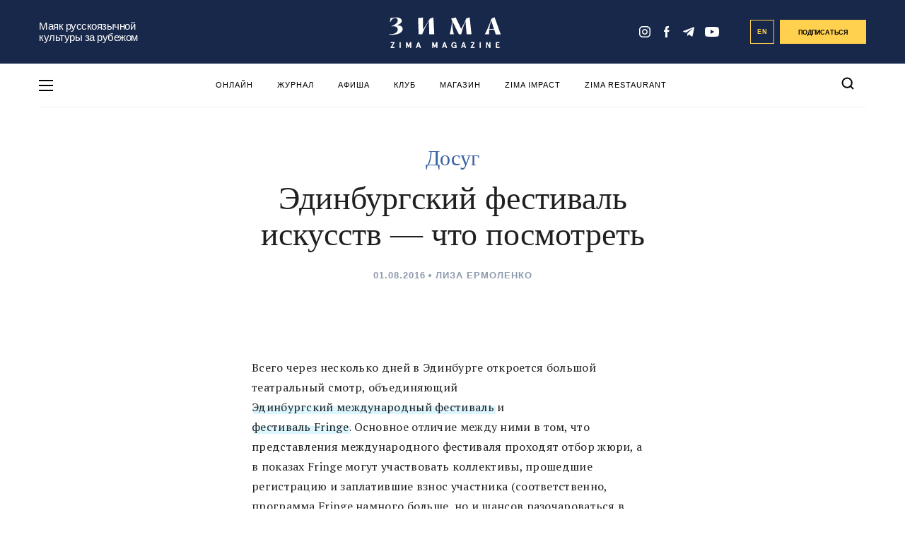

--- FILE ---
content_type: text/html; charset=UTF-8
request_url: https://zimamagazine.com/2016/08/e-dinburgskij-festival-iskusstv-2016-chto-posmotret/
body_size: 24667
content:
<!DOCTYPE html>
<html lang="ru">
<head>
<meta name="yandex-verification" content="aefee572f90e5999" />
  
  <title>Эдинбургский фестиваль искусств - что посмотреть - ZIMA Magazine</title>
  <link rel="manifest" href="/manifest.json">
  <link rel="prefetch" href="/manifest.json">
  <meta name="theme-color" content="#142a4c">
  <link rel="stylesheet" href="https://zimamagazine.com/wp-content/themes/zimastaging/fonts/fonts.css">
  <link rel="stylesheet" href="https://zimamagazine.com/wp-content/themes/zimastaging/css/build.css?v=1768698612">
  <link rel="stylesheet" href="https://zimamagazine.com/wp-content/themes/zimastaging/style.css?v=1768698612">
  <meta name="viewport" content="width=device-width, initial-scale=1.0, minimum-scale=1.0, maximum-scale=1.0, user-scalable=no">
  <meta name='robots' content='index, follow, max-image-preview:large, max-snippet:-1, max-video-preview:-1' />
<link rel="alternate" hreflang="ru-ru" href="https://zimamagazine.com/2016/08/e-dinburgskij-festival-iskusstv-2016-chto-posmotret/" />
<link rel="alternate" hreflang="x-default" href="https://zimamagazine.com/2016/08/e-dinburgskij-festival-iskusstv-2016-chto-posmotret/" />

	<!-- This site is optimized with the Yoast SEO plugin v22.5 - https://yoast.com/wordpress/plugins/seo/ -->
	<meta name="description" content="Всего через несколько дней в Эдинбурге откроется большой театральный смотр, объединяющий Эдинбургский международный фестиваль и фестиваль Fringe. Основное" />
	<link rel="canonical" href="https://zimamagazine.com/2016/08/e-dinburgskij-festival-iskusstv-2016-chto-posmotret/" />
	<meta property="og:locale" content="ru_RU" />
	<meta property="og:type" content="article" />
	<meta property="og:title" content="Эдинбургский фестиваль искусств - что посмотреть - ZIMA Magazine" />
	<meta property="og:description" content="Всего через несколько дней в Эдинбурге откроется большой театральный смотр, объединяющий Эдинбургский международный фестиваль и фестиваль Fringe. Основное" />
	<meta property="og:url" content="https://zimamagazine.com/2016/08/e-dinburgskij-festival-iskusstv-2016-chto-posmotret/" />
	<meta property="og:site_name" content="ZIMA Magazine" />
	<meta property="article:published_time" content="2016-08-01T11:58:19+00:00" />
	<meta property="article:modified_time" content="2017-07-04T21:06:18+00:00" />
	<meta property="og:image" content="https://zimamagazine.com/wp-content/uploads/2016/08/fringe.jpg" />
	<meta property="og:image:width" content="1024" />
	<meta property="og:image:height" content="614" />
	<meta property="og:image:type" content="image/jpeg" />
	<meta name="author" content="Лиза Ермоленко" />
	<script type="application/ld+json" class="yoast-schema-graph">{"@context":"https://schema.org","@graph":[{"@type":"WebPage","@id":"https://zimamagazine.com/2016/08/e-dinburgskij-festival-iskusstv-2016-chto-posmotret/","url":"https://zimamagazine.com/2016/08/e-dinburgskij-festival-iskusstv-2016-chto-posmotret/","name":"Эдинбургский фестиваль искусств - что посмотреть - ZIMA Magazine","isPartOf":{"@id":"https://zimamagazine.com/#website"},"primaryImageOfPage":{"@id":"https://zimamagazine.com/2016/08/e-dinburgskij-festival-iskusstv-2016-chto-posmotret/#primaryimage"},"image":{"@id":"https://zimamagazine.com/2016/08/e-dinburgskij-festival-iskusstv-2016-chto-posmotret/#primaryimage"},"thumbnailUrl":"https://zimamagazine.com/wp-content/uploads/2016/08/fringe.jpg","datePublished":"2016-08-01T11:58:19+00:00","dateModified":"2017-07-04T21:06:18+00:00","author":{"@id":"https://zimamagazine.com/#/schema/person/34a8d203631699d18b2b34c53361f975"},"description":"Всего через несколько дней в Эдинбурге откроется большой театральный смотр, объединяющий Эдинбургский международный фестиваль и фестиваль Fringe. Основное","breadcrumb":{"@id":"https://zimamagazine.com/2016/08/e-dinburgskij-festival-iskusstv-2016-chto-posmotret/#breadcrumb"},"inLanguage":"ru-RU","potentialAction":[{"@type":"ReadAction","target":["https://zimamagazine.com/2016/08/e-dinburgskij-festival-iskusstv-2016-chto-posmotret/"]}]},{"@type":"ImageObject","inLanguage":"ru-RU","@id":"https://zimamagazine.com/2016/08/e-dinburgskij-festival-iskusstv-2016-chto-posmotret/#primaryimage","url":"https://zimamagazine.com/wp-content/uploads/2016/08/fringe.jpg","contentUrl":"https://zimamagazine.com/wp-content/uploads/2016/08/fringe.jpg","width":1024,"height":614,"caption":"© Edinburgh Festival Fringe Society"},{"@type":"BreadcrumbList","@id":"https://zimamagazine.com/2016/08/e-dinburgskij-festival-iskusstv-2016-chto-posmotret/#breadcrumb","itemListElement":[{"@type":"ListItem","position":1,"name":"Главная страница","item":"https://zimamagazine.com/"},{"@type":"ListItem","position":2,"name":"ОБРАЗ ЖИЗНИ","item":"https://zimamagazine.com/category/lifestyle/"},{"@type":"ListItem","position":3,"name":"Досуг","item":"https://zimamagazine.com/category/lifestyle/out-about/"},{"@type":"ListItem","position":4,"name":"Эдинбургский фестиваль искусств &#8212; что посмотреть"}]},{"@type":"WebSite","@id":"https://zimamagazine.com/#website","url":"https://zimamagazine.com/","name":"ZIMA Magazine","description":"Ведущее медиа на русском языке о жизни в Великобритании","potentialAction":[{"@type":"SearchAction","target":{"@type":"EntryPoint","urlTemplate":"https://zimamagazine.com/?s={search_term_string}"},"query-input":"required name=search_term_string"}],"inLanguage":"ru-RU"},{"@type":"Person","@id":"https://zimamagazine.com/#/schema/person/34a8d203631699d18b2b34c53361f975","name":"Лиза Ермоленко","image":{"@type":"ImageObject","inLanguage":"ru-RU","@id":"https://zimamagazine.com/#/schema/person/image/","url":"https://zimamagazine.com/wp-content/uploads/2016/08/lisa-96x96.jpg","contentUrl":"https://zimamagazine.com/wp-content/uploads/2016/08/lisa-96x96.jpg","caption":"Лиза Ермоленко"},"description":"Большую часть своей жизни интересовалась экономикой, но желание найти ответы на некоторые вопросы привело в сферу прикладной психологии и философии. Моей новой страстью стал театр, и сейчас я занимаюсь театральным проектом Playback, творческий метод которого - драмтерапия.","url":"https://zimamagazine.com/author/liza-ermolenko/"}]}</script>
	<!-- / Yoast SEO plugin. -->


<link rel="amphtml" href="https://zimamagazine.com/2016/08/e-dinburgskij-festival-iskusstv-2016-chto-posmotret/amp/" /><meta name="generator" content="AMP for WP 1.0.94"/><link rel="alternate" type="application/rss+xml" title="ZIMA Magazine &raquo; Лента комментариев к &laquo;Эдинбургский фестиваль искусств  &#8212; что посмотреть&raquo;" href="https://zimamagazine.com/2016/08/e-dinburgskij-festival-iskusstv-2016-chto-posmotret/feed/" />
<meta property="og:image" content="https://zimamagazine.com/wp-content/uploads/previews/6c23fdb32b57c00398f53e90a3714bd3-original-fringe.jpg"/><link rel="apple-touch-icon" sizes="180x180" href="/apple-touch-icon.png"><link rel="icon" type="image/png" sizes="32x32" href="/favicon-32x32.png"><link rel="icon" type="image/png" sizes="16x16" href="/favicon-16x16.png"><link rel="manifest" href="/site.webmanifest"><link rel="mask-icon" href="/safari-pinned-tab.svg" color="#5bbad5"><meta name="msapplication-TileColor" content="#da532c"><meta name="theme-color" content="#ffffff">
		<style type="text/css">
			.mistape-test, .mistape_mistake_inner {color: #18284a !important;}
			#mistape_dialog h2::before, #mistape_dialog .mistape_action, .mistape-letter-back {background-color: #18284a !important; }
			#mistape_reported_text:before, #mistape_reported_text:after {border-color: #18284a !important;}
            .mistape-letter-front .front-left {border-left-color: #18284a !important;}
            .mistape-letter-front .front-right {border-right-color: #18284a !important;}
            .mistape-letter-front .front-bottom, .mistape-letter-back > .mistape-letter-back-top, .mistape-letter-top {border-bottom-color: #18284a !important;}
            .mistape-logo svg {fill: #18284a !important;}
		</style>
		<style id='safe-svg-svg-icon-style-inline-css' type='text/css'>
.safe-svg-cover{text-align:center}.safe-svg-cover .safe-svg-inside{display:inline-block;max-width:100%}.safe-svg-cover svg{height:100%;max-height:100%;max-width:100%;width:100%}

</style>
<style id='classic-theme-styles-inline-css' type='text/css'>
/*! This file is auto-generated */
.wp-block-button__link{color:#fff;background-color:#32373c;border-radius:9999px;box-shadow:none;text-decoration:none;padding:calc(.667em + 2px) calc(1.333em + 2px);font-size:1.125em}.wp-block-file__button{background:#32373c;color:#fff;text-decoration:none}
</style>
<style id='global-styles-inline-css' type='text/css'>
body{--wp--preset--color--black: #000000;--wp--preset--color--cyan-bluish-gray: #abb8c3;--wp--preset--color--white: #ffffff;--wp--preset--color--pale-pink: #f78da7;--wp--preset--color--vivid-red: #cf2e2e;--wp--preset--color--luminous-vivid-orange: #ff6900;--wp--preset--color--luminous-vivid-amber: #fcb900;--wp--preset--color--light-green-cyan: #7bdcb5;--wp--preset--color--vivid-green-cyan: #00d084;--wp--preset--color--pale-cyan-blue: #8ed1fc;--wp--preset--color--vivid-cyan-blue: #0693e3;--wp--preset--color--vivid-purple: #9b51e0;--wp--preset--gradient--vivid-cyan-blue-to-vivid-purple: linear-gradient(135deg,rgba(6,147,227,1) 0%,rgb(155,81,224) 100%);--wp--preset--gradient--light-green-cyan-to-vivid-green-cyan: linear-gradient(135deg,rgb(122,220,180) 0%,rgb(0,208,130) 100%);--wp--preset--gradient--luminous-vivid-amber-to-luminous-vivid-orange: linear-gradient(135deg,rgba(252,185,0,1) 0%,rgba(255,105,0,1) 100%);--wp--preset--gradient--luminous-vivid-orange-to-vivid-red: linear-gradient(135deg,rgba(255,105,0,1) 0%,rgb(207,46,46) 100%);--wp--preset--gradient--very-light-gray-to-cyan-bluish-gray: linear-gradient(135deg,rgb(238,238,238) 0%,rgb(169,184,195) 100%);--wp--preset--gradient--cool-to-warm-spectrum: linear-gradient(135deg,rgb(74,234,220) 0%,rgb(151,120,209) 20%,rgb(207,42,186) 40%,rgb(238,44,130) 60%,rgb(251,105,98) 80%,rgb(254,248,76) 100%);--wp--preset--gradient--blush-light-purple: linear-gradient(135deg,rgb(255,206,236) 0%,rgb(152,150,240) 100%);--wp--preset--gradient--blush-bordeaux: linear-gradient(135deg,rgb(254,205,165) 0%,rgb(254,45,45) 50%,rgb(107,0,62) 100%);--wp--preset--gradient--luminous-dusk: linear-gradient(135deg,rgb(255,203,112) 0%,rgb(199,81,192) 50%,rgb(65,88,208) 100%);--wp--preset--gradient--pale-ocean: linear-gradient(135deg,rgb(255,245,203) 0%,rgb(182,227,212) 50%,rgb(51,167,181) 100%);--wp--preset--gradient--electric-grass: linear-gradient(135deg,rgb(202,248,128) 0%,rgb(113,206,126) 100%);--wp--preset--gradient--midnight: linear-gradient(135deg,rgb(2,3,129) 0%,rgb(40,116,252) 100%);--wp--preset--font-size--small: 13px;--wp--preset--font-size--medium: 20px;--wp--preset--font-size--large: 36px;--wp--preset--font-size--x-large: 42px;--wp--preset--spacing--20: 0.44rem;--wp--preset--spacing--30: 0.67rem;--wp--preset--spacing--40: 1rem;--wp--preset--spacing--50: 1.5rem;--wp--preset--spacing--60: 2.25rem;--wp--preset--spacing--70: 3.38rem;--wp--preset--spacing--80: 5.06rem;--wp--preset--shadow--natural: 6px 6px 9px rgba(0, 0, 0, 0.2);--wp--preset--shadow--deep: 12px 12px 50px rgba(0, 0, 0, 0.4);--wp--preset--shadow--sharp: 6px 6px 0px rgba(0, 0, 0, 0.2);--wp--preset--shadow--outlined: 6px 6px 0px -3px rgba(255, 255, 255, 1), 6px 6px rgba(0, 0, 0, 1);--wp--preset--shadow--crisp: 6px 6px 0px rgba(0, 0, 0, 1);}:where(.is-layout-flex){gap: 0.5em;}:where(.is-layout-grid){gap: 0.5em;}body .is-layout-flow > .alignleft{float: left;margin-inline-start: 0;margin-inline-end: 2em;}body .is-layout-flow > .alignright{float: right;margin-inline-start: 2em;margin-inline-end: 0;}body .is-layout-flow > .aligncenter{margin-left: auto !important;margin-right: auto !important;}body .is-layout-constrained > .alignleft{float: left;margin-inline-start: 0;margin-inline-end: 2em;}body .is-layout-constrained > .alignright{float: right;margin-inline-start: 2em;margin-inline-end: 0;}body .is-layout-constrained > .aligncenter{margin-left: auto !important;margin-right: auto !important;}body .is-layout-constrained > :where(:not(.alignleft):not(.alignright):not(.alignfull)){max-width: var(--wp--style--global--content-size);margin-left: auto !important;margin-right: auto !important;}body .is-layout-constrained > .alignwide{max-width: var(--wp--style--global--wide-size);}body .is-layout-flex{display: flex;}body .is-layout-flex{flex-wrap: wrap;align-items: center;}body .is-layout-flex > *{margin: 0;}body .is-layout-grid{display: grid;}body .is-layout-grid > *{margin: 0;}:where(.wp-block-columns.is-layout-flex){gap: 2em;}:where(.wp-block-columns.is-layout-grid){gap: 2em;}:where(.wp-block-post-template.is-layout-flex){gap: 1.25em;}:where(.wp-block-post-template.is-layout-grid){gap: 1.25em;}.has-black-color{color: var(--wp--preset--color--black) !important;}.has-cyan-bluish-gray-color{color: var(--wp--preset--color--cyan-bluish-gray) !important;}.has-white-color{color: var(--wp--preset--color--white) !important;}.has-pale-pink-color{color: var(--wp--preset--color--pale-pink) !important;}.has-vivid-red-color{color: var(--wp--preset--color--vivid-red) !important;}.has-luminous-vivid-orange-color{color: var(--wp--preset--color--luminous-vivid-orange) !important;}.has-luminous-vivid-amber-color{color: var(--wp--preset--color--luminous-vivid-amber) !important;}.has-light-green-cyan-color{color: var(--wp--preset--color--light-green-cyan) !important;}.has-vivid-green-cyan-color{color: var(--wp--preset--color--vivid-green-cyan) !important;}.has-pale-cyan-blue-color{color: var(--wp--preset--color--pale-cyan-blue) !important;}.has-vivid-cyan-blue-color{color: var(--wp--preset--color--vivid-cyan-blue) !important;}.has-vivid-purple-color{color: var(--wp--preset--color--vivid-purple) !important;}.has-black-background-color{background-color: var(--wp--preset--color--black) !important;}.has-cyan-bluish-gray-background-color{background-color: var(--wp--preset--color--cyan-bluish-gray) !important;}.has-white-background-color{background-color: var(--wp--preset--color--white) !important;}.has-pale-pink-background-color{background-color: var(--wp--preset--color--pale-pink) !important;}.has-vivid-red-background-color{background-color: var(--wp--preset--color--vivid-red) !important;}.has-luminous-vivid-orange-background-color{background-color: var(--wp--preset--color--luminous-vivid-orange) !important;}.has-luminous-vivid-amber-background-color{background-color: var(--wp--preset--color--luminous-vivid-amber) !important;}.has-light-green-cyan-background-color{background-color: var(--wp--preset--color--light-green-cyan) !important;}.has-vivid-green-cyan-background-color{background-color: var(--wp--preset--color--vivid-green-cyan) !important;}.has-pale-cyan-blue-background-color{background-color: var(--wp--preset--color--pale-cyan-blue) !important;}.has-vivid-cyan-blue-background-color{background-color: var(--wp--preset--color--vivid-cyan-blue) !important;}.has-vivid-purple-background-color{background-color: var(--wp--preset--color--vivid-purple) !important;}.has-black-border-color{border-color: var(--wp--preset--color--black) !important;}.has-cyan-bluish-gray-border-color{border-color: var(--wp--preset--color--cyan-bluish-gray) !important;}.has-white-border-color{border-color: var(--wp--preset--color--white) !important;}.has-pale-pink-border-color{border-color: var(--wp--preset--color--pale-pink) !important;}.has-vivid-red-border-color{border-color: var(--wp--preset--color--vivid-red) !important;}.has-luminous-vivid-orange-border-color{border-color: var(--wp--preset--color--luminous-vivid-orange) !important;}.has-luminous-vivid-amber-border-color{border-color: var(--wp--preset--color--luminous-vivid-amber) !important;}.has-light-green-cyan-border-color{border-color: var(--wp--preset--color--light-green-cyan) !important;}.has-vivid-green-cyan-border-color{border-color: var(--wp--preset--color--vivid-green-cyan) !important;}.has-pale-cyan-blue-border-color{border-color: var(--wp--preset--color--pale-cyan-blue) !important;}.has-vivid-cyan-blue-border-color{border-color: var(--wp--preset--color--vivid-cyan-blue) !important;}.has-vivid-purple-border-color{border-color: var(--wp--preset--color--vivid-purple) !important;}.has-vivid-cyan-blue-to-vivid-purple-gradient-background{background: var(--wp--preset--gradient--vivid-cyan-blue-to-vivid-purple) !important;}.has-light-green-cyan-to-vivid-green-cyan-gradient-background{background: var(--wp--preset--gradient--light-green-cyan-to-vivid-green-cyan) !important;}.has-luminous-vivid-amber-to-luminous-vivid-orange-gradient-background{background: var(--wp--preset--gradient--luminous-vivid-amber-to-luminous-vivid-orange) !important;}.has-luminous-vivid-orange-to-vivid-red-gradient-background{background: var(--wp--preset--gradient--luminous-vivid-orange-to-vivid-red) !important;}.has-very-light-gray-to-cyan-bluish-gray-gradient-background{background: var(--wp--preset--gradient--very-light-gray-to-cyan-bluish-gray) !important;}.has-cool-to-warm-spectrum-gradient-background{background: var(--wp--preset--gradient--cool-to-warm-spectrum) !important;}.has-blush-light-purple-gradient-background{background: var(--wp--preset--gradient--blush-light-purple) !important;}.has-blush-bordeaux-gradient-background{background: var(--wp--preset--gradient--blush-bordeaux) !important;}.has-luminous-dusk-gradient-background{background: var(--wp--preset--gradient--luminous-dusk) !important;}.has-pale-ocean-gradient-background{background: var(--wp--preset--gradient--pale-ocean) !important;}.has-electric-grass-gradient-background{background: var(--wp--preset--gradient--electric-grass) !important;}.has-midnight-gradient-background{background: var(--wp--preset--gradient--midnight) !important;}.has-small-font-size{font-size: var(--wp--preset--font-size--small) !important;}.has-medium-font-size{font-size: var(--wp--preset--font-size--medium) !important;}.has-large-font-size{font-size: var(--wp--preset--font-size--large) !important;}.has-x-large-font-size{font-size: var(--wp--preset--font-size--x-large) !important;}
.wp-block-navigation a:where(:not(.wp-element-button)){color: inherit;}
:where(.wp-block-post-template.is-layout-flex){gap: 1.25em;}:where(.wp-block-post-template.is-layout-grid){gap: 1.25em;}
:where(.wp-block-columns.is-layout-flex){gap: 2em;}:where(.wp-block-columns.is-layout-grid){gap: 2em;}
.wp-block-pullquote{font-size: 1.5em;line-height: 1.6;}
</style>
<link rel='stylesheet' id='wpo_min-header-0-css' href='https://zimamagazine.com/wp-content/cache/wpo-minify/1766195724/assets/wpo-minify-header-37ca3af4.min.css' type='text/css' media='all' />
<script type="text/javascript" id="wpo_min-header-0-js-extra">
/* <![CDATA[ */
var wpml_cookies = {"wp-wpml_current_language":{"value":"ru","expires":1,"path":"\/"}};
var wpml_cookies = {"wp-wpml_current_language":{"value":"ru","expires":1,"path":"\/"}};
/* ]]> */
</script>
<script type="text/javascript" src="https://zimamagazine.com/wp-content/cache/wpo-minify/1766195724/assets/wpo-minify-header-392b058f.min.js" id="wpo_min-header-0-js" defer="defer" data-wp-strategy="defer"></script>
<script type="text/javascript" id="wpo_min-header-1-js-extra">
/* <![CDATA[ */
var localize = {"loading":"\u0437\u0430\u0433\u0440\u0443\u0437\u043a\u0430...","loadmore":"\u0437\u0430\u0433\u0440\u0443\u0437\u0438\u0442\u044c \u0435\u0449\u0451","ajaxurl":"https:\/\/zimamagazine.com\/wp-admin\/admin-ajax.php"};
/* ]]> */
</script>
<script type="text/javascript" src="https://zimamagazine.com/wp-content/cache/wpo-minify/1766195724/assets/wpo-minify-header-58922449.min.js" id="wpo_min-header-1-js"></script>
<meta name="generator" content="WPML ver:4.6.10 stt:1,47;" />
<link rel="icon" href="https://zimamagazine.com/wp-content/uploads/2022/10/cropped-zima_icon_circle_blue_new_512x512-32x32.png" sizes="32x32" />
<link rel="icon" href="https://zimamagazine.com/wp-content/uploads/2022/10/cropped-zima_icon_circle_blue_new_512x512-192x192.png" sizes="192x192" />
<link rel="apple-touch-icon" href="https://zimamagazine.com/wp-content/uploads/2022/10/cropped-zima_icon_circle_blue_new_512x512-180x180.png" />
<meta name="msapplication-TileImage" content="https://zimamagazine.com/wp-content/uploads/2022/10/cropped-zima_icon_circle_blue_new_512x512-270x270.png" />
		<!-- Facebook Pixel Code -->
		<script>
			var aepc_pixel = {"pixel_id":"238480104108244","user":{},"enable_advanced_events":"yes","fire_delay":"0"},
				aepc_pixel_args = [],
				aepc_extend_args = function( args ) {
					if ( typeof args === 'undefined' ) {
						args = {};
					}

					for(var key in aepc_pixel_args)
						args[key] = aepc_pixel_args[key];

					return args;
				};

			// Extend args
			if ( 'yes' === aepc_pixel.enable_advanced_events ) {
				aepc_pixel_args.userAgent = navigator.userAgent;
				aepc_pixel_args.language = navigator.language;

				if ( document.referrer.indexOf( document.domain ) < 0 ) {
					aepc_pixel_args.referrer = document.referrer;
				}
			}
		</script>
		<script>
						!function(f,b,e,v,n,t,s){if(f.fbq)return;n=f.fbq=function(){n.callMethod?
				n.callMethod.apply(n,arguments):n.queue.push(arguments)};if(!f._fbq)f._fbq=n;
				n.push=n;n.loaded=!0;n.version='2.0';n.agent='dvpixelcaffeinewordpress';n.queue=[];t=b.createElement(e);t.async=!0;
				t.src=v;s=b.getElementsByTagName(e)[0];s.parentNode.insertBefore(t,s)}(window,
				document,'script','https://connect.facebook.net/en_US/fbevents.js');
			
						fbq('init', aepc_pixel.pixel_id, aepc_pixel.user);

						setTimeout( function() {
				fbq('track', "PageView", aepc_pixel_args);
			}, aepc_pixel.fire_delay * 1000 );
					</script>
				<noscript><img height="1" width="1" style="display:none"
		               src="https://www.facebook.com/tr?id=238480104108244&ev=PageView&noscript=1"
			/></noscript>
				<!-- End Facebook Pixel Code -->
				<style type="text/css" id="wp-custom-css">
			input#EMBED_FORM_EMAIL_LABEL::placeholder {
    color: #fff;
}

@media (max-width: 750px) {
.subscription-follow__title_new {
    font-size: 10vw;
    margin-bottom: 29px;
	}}

.subscription-follow__title_new {
    font-family: Bluu Zima;
}

@media (min-width: 751px) {
.subscription-follow__title_new {
    font-size: 26px;
    margin-bottom: 29px;
	}}
/* Контейнер меню */
#menu-osnovnoe-menju {
  position: relative;
}
#menu-osnovnoe-menju li {
	position: relative;
}

/* Скрываем вложенные пункты */
#menu-osnovnoe-menju li ul {
  display: none;
  position: absolute;
  top: 100%;     /* сразу под родительским пунктом */
  left: 0;       /* выравнивается по левому краю самого пункта li */
  background: #fff;
  list-style: none;
  margin: 0;
  padding: 0;
  min-width: 200px;
  border: 1px solid #ddd;
  z-index: 9999;
}


/* Показываем при наведении */
#menu-osnovnoe-menju li:hover > ul {
  display: block;
}

/* Стили подменю */
#menu-osnovnoe-menju li ul li {
  padding: 8px;
}

#menu-osnovnoe-menju li ul li a {
  display: block;
  text-decoration: none;
  color: #333;
line-height: 1.3; /* уменьшили межстрочный интервал */
  padding: 5px 10px; /* можно ещё уменьшить вертикальные отступы */
}

#menu-osnovnoe-menju li ul li a:hover {
  background: #f5f5f5;
}
.nl_older_magazines {
    display: none !important;
}
.heading .h2 {
    color: #17294D !important; /* ZIMA BLUE */
}
.nl_inside_circle {
    background-color: #2E5299 !important; /* ZIMA Background Blue */
    color: #fff !important; /* цифра останется белой */
}
/* меняем фон у блока с акцией (раньше был жёлтый) */
.nl_promo {
    background: #F2F6FF !important; /* ZIMA Snow White */
}
/* кнопка "Заказать" — меняем цвет на ZIMA Blue */
a.nl_orange_button {
    background-color: #2E5299 !important;
    border-color: #2E5299 !important;
    color: #fff !important; /* текст белый для контраста */
}
		</style>
		<script type="application/ld+json">
        {
            "@context": "http://schema.org",
            "@type": "Organization",
            "name": "ZIMA MAGAZINE",
            "logo": "https://zimamagazine.com/wp-content/themes/zima/assets/images/png/social/default-share-image.png",
            "url": "https://zimamagazine.com",
            "sameAs": [
                "https://www.instagram.com/Zima_magazine" ,
                "https://www.facebook.com/ZIMAmagazine" ,
                "https://t.me/zimamagazine"
            ]
        }
    </script>

    <script type="application/ld+json">
    {
      "@context": "https://schema.org",
      "@type": "WebSite",
      "url": "https://zimamagazine.com/",
      "potentialAction": {
        "@type": "SearchAction",
        "target": "https://zimamagazine.com/?s={search_term_string}",
        "query-input": "required name=search_term_string"
      }
    }
    </script>
<!-- Google Tag Manager -->
<script>(function(w,d,s,l,i){w[l]=w[l]||[];w[l].push({'gtm.start':
new Date().getTime(),event:'gtm.js'});var f=d.getElementsByTagName(s)[0],
j=d.createElement(s),dl=l!='dataLayer'?'&l='+l:'';j.async=true;j.src=
'https://www.googletagmanager.com/gtm.js?id='+i+dl;f.parentNode.insertBefore(j,f);
})(window,document,'script','dataLayer','GTM-P887KJVT');</script>
<!-- End Google Tag Manager -->

<link rel="preconnect" href="https://fonts.googleapis.com">
<link rel="preconnect" href="https://fonts.gstatic.com" crossorigin>
<link href="https://fonts.googleapis.com/css2?family=PT+Serif:ital,wght@0,400;0,700;1,400;1,700&display=swap" rel="stylesheet">
</head>
<body class="main_page">
  <!-- Google Tag Manager (noscript) -->
<noscript><iframe src="https://www.googletagmanager.com/ns.html?id=GTM-P887KJVT"
height="0" width="0" style="display:none;visibility:hidden"></iframe></noscript>
<!-- End Google Tag Manager (noscript) -->
<div class="menu-pop-up" id="menu_pop_up">
  <div class="menu-pop-up__area" onclick="menuToggle()"></div>
  <div class="menu-pop-up__sidebar">
    <button class="menu-pop-up__sidebar-close" onclick="menuToggle()">
      <svg width="24" height="25" viewBox="0 0 24 25" fill="none"><rect x="24" y="21.9006" width="2.69324" height="30.9723" transform="rotate(135 24 21.9006)" fill="#18284A"/>
        <rect x="21.9004" y="0.200195" width="2.69324" height="30.9723" transform="rotate(45 21.9004 0.200195)" fill="#18284A"/>
      </svg>
    </button>
    <div class="menu-pop-up__row">
      <div class="menu-pop-up__logo">
        <svg id="left-menu-logo" viewBox="0 0 500.1 137.6" width="100%" height="100%">
                <polygon points="8 111.7 8 115.5 19.1 115.5 7.4 135.3 7.4 137.2 25 137.2 25 133.4 13 133.4 24.5 113.7 24.5 111.7 8 111.7"></polygon><rect x="47.8" y="111.7" width="4" height="25.6"></rect><polygon points="94.2 111.7 87.8 128.7 81.5 111.7 76.8 111.7 76.8 137.2 80.8 137.2 80.8 120 86.4 134.9 89.3 134.9 94.9 120 94.9 137.2 98.9 137.2 98.9 111.7 94.2 111.7"></polygon><path d="M131.9,116.8l3.4,10.3h-6.7Zm-1.9-5.1-8.9,25.6h4.1l2.1-6.4h9.1l2.1,6.4h4.1l-8.9-25.6Z"></path><polygon points="211.2 111.7 204.9 128.7 198.5 111.7 193.8 111.7 193.8 137.2 197.8 137.2 197.8 120 203.4 134.9 206.3 134.9 211.9 120 211.9 137.2 216 137.2 216 111.7 211.2 111.7"></polygon><path d="M248.9,116.8l3.4,10.3h-6.7Zm-1.9-5.1-8.9,25.6h4.1l2.1-6.4h9.1l2.1,6.4h4.1l-8.9-25.6Z"></path><path d="M297.7,134.1a7.47,7.47,0,0,1-6.7,3.5c-6,0-11.6-4.1-11.6-13.1s5.7-13.1,11.8-13.1c5.5,0,9.2,3.3,10.2,7.9l-3.7,1.1c-1.2-3.5-3.5-5.2-6.5-5.2-4.4,0-7.7,3.1-7.7,9.3,0,6.4,3.4,9.3,7.7,9.3,4,0,5.9-2.7,6.3-5.8h-5v-3.5h9v12.9H298Z"></path><path d="M335.8,111.7l8.9,25.6h-4.1l-2.1-6.4h-9.1l-2.1,6.4h-4.1l8.9-25.6Zm-5.3,15.4h6.7l-3.4-10.3Z"></path><polygon points="366.4 111.7 382.9 111.7 382.9 113.7 371.4 133.4 383.4 133.4 383.4 137.2 365.8 137.2 365.8 135.3 377.5 115.5 366.4 115.5 366.4 111.7"></polygon><rect x="406.2" y="111.7" width="4" height="25.6"></rect><polygon points="453.9 111.7 453.9 137.2 449.6 137.2 439.2 118.9 439.2 137.2 435.1 137.2 435.1 111.7 439.5 111.7 449.9 130.1 449.9 111.7 453.9 111.7"></polygon><polygon points="494.1 111.7 494.1 115.5 483 115.5 483 121.8 491.9 121.8 491.9 125.6 483 125.6 483 133.4 494.5 133.4 494.5 137.2 478.9 137.2 478.9 111.7 494.1 111.7"></polygon><polygon points="8 111.7 24.5 111.7 24.5 113.7 13 133.4 25 133.4 25 137.2 7.4 137.2 7.4 135.3 19.1 115.5 8 115.5 8 111.7"></polygon><rect x="47.8" y="111.7" width="4" height="25.6"></rect><polygon points="76.8 111.7 81.5 111.7 87.8 128.7 94.2 111.7 98.9 111.7 98.9 137.2 94.9 137.2 94.9 120 89.3 134.9 86.4 134.9 80.8 120 80.8 137.2 76.8 137.2 76.8 111.7"></polygon><path d="M133.8,111.7l8.9,25.6h-4.1l-2.1-6.4h-9.1l-2.1,6.4h-4.1l8.9-25.6Zm-5.3,15.4h6.7l-3.4-10.3Z"></path><polygon points="193.8 111.7 198.5 111.7 204.9 128.7 211.2 111.7 216 111.7 216 137.2 211.9 137.2 211.9 120 206.3 134.9 203.4 134.9 197.8 120 197.8 137.2 193.8 137.2 193.8 111.7"></polygon><path d="M250.8,111.7l8.9,25.6h-4.1l-2.1-6.4h-9.1l-2.1,6.4h-4.1l8.9-25.6Zm-5.3,15.4h6.7l-3.4-10.3Z"></path><path d="M297.7,134.1a7.47,7.47,0,0,1-6.7,3.5c-6,0-11.6-4.1-11.6-13.1s5.7-13.1,11.8-13.1c5.5,0,9.2,3.3,10.2,7.9l-3.7,1.1c-1.2-3.5-3.5-5.2-6.5-5.2-4.4,0-7.7,3.1-7.7,9.3,0,6.4,3.4,9.3,7.7,9.3,4,0,5.9-2.7,6.3-5.8h-5v-3.5h9v12.9H298Z"></path><path d="M335.8,111.7l8.9,25.6h-4.1l-2.1-6.4h-9.1l-2.1,6.4h-4.1l8.9-25.6Zm-5.3,15.4h6.7l-3.4-10.3Z"></path><polygon points="366.4 111.7 382.9 111.7 382.9 113.7 371.4 133.4 383.4 133.4 383.4 137.2 365.8 137.2 365.8 135.3 377.5 115.5 366.4 115.5 366.4 111.7"></polygon><rect x="406.2" y="111.7" width="4" height="25.6"></rect><polygon points="453.9 111.7 453.9 137.2 449.6 137.2 439.2 118.9 439.2 137.2 435.1 137.2 435.1 111.7 439.5 111.7 449.9 130.1 449.9 111.7 453.9 111.7"></polygon><polygon points="494.1 111.7 494.1 115.5 483 115.5 483 121.8 491.9 121.8 491.9 125.6 483 125.6 483 133.4 494.5 133.4 494.5 137.2 478.9 137.2 478.9 111.7 494.1 111.7"></polygon><path d="M322.9,51.9c6.3-10.2,17.4-32,22.7-46.8L360.9.4l8.2,75.9H347.4l-5.1-58.2c-6.1,14.4-15.7,40.8-18.7,58.2H312.7L284.4,18.2c-1.8,23.3,2.2,43.5,6.1,58.1H271.7A494.7,494.7,0,0,0,283,15.1l-4.8-9.8L298.8.5Z"></path><path d="M198.6.5,183.9,5.2C169,29,163.6,38.4,152,54.9L152.5.7l-22,3,2.4,72.7h16.2c4.4-15.4,21.5-47.5,29.7-58.9l1.4,58.9h22.4Z"></path><path d="M33.8,36.2v-.7c10.6-2.7,24.5-9,23-21.3C55.7,5.1,44.8.7,32.6.7,19.1.7,20.3,2.6,9.5,2.5H6.9S5.6,11.7,3.7,22.2l1.4.3C12.3,7.7,19.7,4.2,24.3,3.4c11.1-2,18.3,6.9,13.1,17.5C33.6,28.8,21,36.2,11.1,39.3l.2,1.5c16.1-2.7,27.1,1.8,27.6,13.5C39.4,67,25.6,76.9,0,75.4l.2,1.9c41.7,5.2,61.5-10.2,60.9-25.5-.5-11-11.3-16.6-27.3-15.6"></path><path d="M500.1,76.3,472.9,0,459.1,5.4C448.5,34.7,438.4,58,428.6,76.3h19c.1-5.3,0-10.9.9-20.8,3.8-.3,7.9-.6,10.7-.6,2.5,0,7.3,0,11.4.2l6.8,21.2ZM459.3,52.5c-2.3,0-6.5,0-10.3-.1a185.84,185.84,0,0,1,8.7-37.7l12,37.4c-3.4.3-8,.4-10.4.4"></path>
              </svg>
      </div>
    </div>
    <div class="menu-pop-up__row">
    
        <ul id="menu-razdely" class="menu-pop-up__nav"><li id="menu-item-117682" class="menu-item menu-item-type-taxonomy menu-item-object-category menu-item-117682 menu-pop-up__link"><a href="https://zimamagazine.com/category/culture/">КУЛЬТУРА</a></li>
<li id="menu-item-117684" class="menu-item menu-item-type-taxonomy menu-item-object-category menu-item-117684 menu-pop-up__link"><a href="https://zimamagazine.com/category/mesta/">ГИДЫ</a></li>
<li id="menu-item-117683" class="menu-item menu-item-type-taxonomy menu-item-object-category menu-item-117683 menu-pop-up__link"><a href="https://zimamagazine.com/category/people/">ЛЮДИ</a></li>
<li id="menu-item-192895" class="menu-item menu-item-type-taxonomy menu-item-object-category current-post-ancestor menu-item-192895 menu-pop-up__link"><a href="https://zimamagazine.com/category/lifestyle/">ОБРАЗ ЖИЗНИ</a></li>
<li id="menu-item-192901" class="menu-item menu-item-type-taxonomy menu-item-object-category menu-item-192901 menu-pop-up__link"><a href="https://zimamagazine.com/category/business/">ПОЛЕЗНО</a></li>
</ul>    
        <ul id="menu-levoe-dop-menju" class="menu-pop-up__nav menu-pop-up__nav_additional"><li id="menu-item-104614" class="menu-item menu-item-type-post_type menu-item-object-page menu-item-104614 menu-pop-up__link menu-pop-up__link_additional"><a href="https://zimamagazine.com/podpiska-na-rassylku/">Подписаться на рассылку</a></li>
<li id="menu-item-103711" class="menu-item menu-item-type-post_type menu-item-object-page menu-item-103711 menu-pop-up__link menu-pop-up__link_additional"><a href="https://zimamagazine.com/for-partners/">Партнерам</a></li>
<li id="menu-item-103713" class="menu-item menu-item-type-post_type menu-item-object-page menu-item-103713 menu-pop-up__link menu-pop-up__link_additional"><a href="https://zimamagazine.com/about-project/">О проекте</a></li>
<li id="menu-item-185488" class="menu-item menu-item-type-custom menu-item-object-custom menu-item-185488 menu-pop-up__link menu-pop-up__link_additional"><a href="https://zimamagazine.com/en/">Switch to English</a></li>
</ul>      
    </div>
  </div>
</div>

  
  <!--
  <div class="stayhome">
    <div class="stayhome-inner">
      <div class="stayhome-text">
        <span class="item">STAY HOME <span class="stayhome-triangle"></span></span>
        <span class="item">SAVE LIVES <span class="stayhome-triangle"></span></span>
        <span class="item">READ <a href="/nashlondon/">#НАШЛОНДОН</a></span></span>
    </div>
  </div>
  </div>!-->
  
<div id="content">
  <header class="header season-may">
    <div class="header-top-placeholder"></div>
    <div class="header-top">
	<div class="header-top_spring_d-left"></div>
	<div class="header-top_spring_d-right"></div>
	<div class="header-top_spring_center">
		<div class="header-top_spring_m-left"></div>
		<div class="header-top_spring_m-right"></div>
	</div>
      <div class="header-top__container wrapper">
        <div class="header-flex">
          <div class="header-top__burger">
            <button onclick="menuToggle(this)">
              <svg width="20" height="16" viewBox="0 0 20 16" fill="none" xmlns="http://www.w3.org/2000/svg">
                <path class="burger-btn--1" d="M0 1H20" stroke="black" stroke-width="2"/>
                <path class="burger-btn--2" d="M0 8H20" stroke="black" stroke-width="2"/>
                <path class="burger-btn--3" d="M0 15H20" stroke="black" stroke-width="2"/>
              </svg>
            </button>
          </div>
          <div class="header-top__tagline">
			<!--<div class="header-top__space"></div>-->
			<div class="header-top__description">
				<p><p>Маяк русскоязычной</p>
<p>культуры за рубежом</p></p>
			</div>
          </div>
          <div class="header-top__logo"><a href="https://zimamagazine.com">
              <svg id="newlogo" viewBox="0 0 500.1 137.6" width="100%" height="100%" style="display: none;">
                <polygon points="8 111.7 8 115.5 19.1 115.5 7.4 135.3 7.4 137.2 25 137.2 25 133.4 13 133.4 24.5 113.7 24.5 111.7 8 111.7"></polygon><rect x="47.8" y="111.7" width="4" height="25.6"></rect><polygon points="94.2 111.7 87.8 128.7 81.5 111.7 76.8 111.7 76.8 137.2 80.8 137.2 80.8 120 86.4 134.9 89.3 134.9 94.9 120 94.9 137.2 98.9 137.2 98.9 111.7 94.2 111.7"></polygon><path d="M131.9,116.8l3.4,10.3h-6.7Zm-1.9-5.1-8.9,25.6h4.1l2.1-6.4h9.1l2.1,6.4h4.1l-8.9-25.6Z"></path><polygon points="211.2 111.7 204.9 128.7 198.5 111.7 193.8 111.7 193.8 137.2 197.8 137.2 197.8 120 203.4 134.9 206.3 134.9 211.9 120 211.9 137.2 216 137.2 216 111.7 211.2 111.7"></polygon><path d="M248.9,116.8l3.4,10.3h-6.7Zm-1.9-5.1-8.9,25.6h4.1l2.1-6.4h9.1l2.1,6.4h4.1l-8.9-25.6Z"></path><path d="M297.7,134.1a7.47,7.47,0,0,1-6.7,3.5c-6,0-11.6-4.1-11.6-13.1s5.7-13.1,11.8-13.1c5.5,0,9.2,3.3,10.2,7.9l-3.7,1.1c-1.2-3.5-3.5-5.2-6.5-5.2-4.4,0-7.7,3.1-7.7,9.3,0,6.4,3.4,9.3,7.7,9.3,4,0,5.9-2.7,6.3-5.8h-5v-3.5h9v12.9H298Z"></path><path d="M335.8,111.7l8.9,25.6h-4.1l-2.1-6.4h-9.1l-2.1,6.4h-4.1l8.9-25.6Zm-5.3,15.4h6.7l-3.4-10.3Z"></path><polygon points="366.4 111.7 382.9 111.7 382.9 113.7 371.4 133.4 383.4 133.4 383.4 137.2 365.8 137.2 365.8 135.3 377.5 115.5 366.4 115.5 366.4 111.7"></polygon><rect x="406.2" y="111.7" width="4" height="25.6"></rect><polygon points="453.9 111.7 453.9 137.2 449.6 137.2 439.2 118.9 439.2 137.2 435.1 137.2 435.1 111.7 439.5 111.7 449.9 130.1 449.9 111.7 453.9 111.7"></polygon><polygon points="494.1 111.7 494.1 115.5 483 115.5 483 121.8 491.9 121.8 491.9 125.6 483 125.6 483 133.4 494.5 133.4 494.5 137.2 478.9 137.2 478.9 111.7 494.1 111.7"></polygon><polygon points="8 111.7 24.5 111.7 24.5 113.7 13 133.4 25 133.4 25 137.2 7.4 137.2 7.4 135.3 19.1 115.5 8 115.5 8 111.7"></polygon><rect x="47.8" y="111.7" width="4" height="25.6"></rect><polygon points="76.8 111.7 81.5 111.7 87.8 128.7 94.2 111.7 98.9 111.7 98.9 137.2 94.9 137.2 94.9 120 89.3 134.9 86.4 134.9 80.8 120 80.8 137.2 76.8 137.2 76.8 111.7"></polygon><path d="M133.8,111.7l8.9,25.6h-4.1l-2.1-6.4h-9.1l-2.1,6.4h-4.1l8.9-25.6Zm-5.3,15.4h6.7l-3.4-10.3Z"></path><polygon points="193.8 111.7 198.5 111.7 204.9 128.7 211.2 111.7 216 111.7 216 137.2 211.9 137.2 211.9 120 206.3 134.9 203.4 134.9 197.8 120 197.8 137.2 193.8 137.2 193.8 111.7"></polygon><path d="M250.8,111.7l8.9,25.6h-4.1l-2.1-6.4h-9.1l-2.1,6.4h-4.1l8.9-25.6Zm-5.3,15.4h6.7l-3.4-10.3Z"></path><path d="M297.7,134.1a7.47,7.47,0,0,1-6.7,3.5c-6,0-11.6-4.1-11.6-13.1s5.7-13.1,11.8-13.1c5.5,0,9.2,3.3,10.2,7.9l-3.7,1.1c-1.2-3.5-3.5-5.2-6.5-5.2-4.4,0-7.7,3.1-7.7,9.3,0,6.4,3.4,9.3,7.7,9.3,4,0,5.9-2.7,6.3-5.8h-5v-3.5h9v12.9H298Z"></path><path d="M335.8,111.7l8.9,25.6h-4.1l-2.1-6.4h-9.1l-2.1,6.4h-4.1l8.9-25.6Zm-5.3,15.4h6.7l-3.4-10.3Z"></path><polygon points="366.4 111.7 382.9 111.7 382.9 113.7 371.4 133.4 383.4 133.4 383.4 137.2 365.8 137.2 365.8 135.3 377.5 115.5 366.4 115.5 366.4 111.7"></polygon><rect x="406.2" y="111.7" width="4" height="25.6"></rect><polygon points="453.9 111.7 453.9 137.2 449.6 137.2 439.2 118.9 439.2 137.2 435.1 137.2 435.1 111.7 439.5 111.7 449.9 130.1 449.9 111.7 453.9 111.7"></polygon><polygon points="494.1 111.7 494.1 115.5 483 115.5 483 121.8 491.9 121.8 491.9 125.6 483 125.6 483 133.4 494.5 133.4 494.5 137.2 478.9 137.2 478.9 111.7 494.1 111.7"></polygon><path d="M322.9,51.9c6.3-10.2,17.4-32,22.7-46.8L360.9.4l8.2,75.9H347.4l-5.1-58.2c-6.1,14.4-15.7,40.8-18.7,58.2H312.7L284.4,18.2c-1.8,23.3,2.2,43.5,6.1,58.1H271.7A494.7,494.7,0,0,0,283,15.1l-4.8-9.8L298.8.5Z"></path><path d="M198.6.5,183.9,5.2C169,29,163.6,38.4,152,54.9L152.5.7l-22,3,2.4,72.7h16.2c4.4-15.4,21.5-47.5,29.7-58.9l1.4,58.9h22.4Z"></path><path d="M33.8,36.2v-.7c10.6-2.7,24.5-9,23-21.3C55.7,5.1,44.8.7,32.6.7,19.1.7,20.3,2.6,9.5,2.5H6.9S5.6,11.7,3.7,22.2l1.4.3C12.3,7.7,19.7,4.2,24.3,3.4c11.1-2,18.3,6.9,13.1,17.5C33.6,28.8,21,36.2,11.1,39.3l.2,1.5c16.1-2.7,27.1,1.8,27.6,13.5C39.4,67,25.6,76.9,0,75.4l.2,1.9c41.7,5.2,61.5-10.2,60.9-25.5-.5-11-11.3-16.6-27.3-15.6"></path><path d="M500.1,76.3,472.9,0,459.1,5.4C448.5,34.7,438.4,58,428.6,76.3h19c.1-5.3,0-10.9.9-20.8,3.8-.3,7.9-.6,10.7-.6,2.5,0,7.3,0,11.4.2l6.8,21.2ZM459.3,52.5c-2.3,0-6.5,0-10.3-.1a185.84,185.84,0,0,1,8.7-37.7l12,37.4c-3.4.3-8,.4-10.4.4"></path>
              </svg>
<svg xmlns="http://www.w3.org/2000/svg" xmlns:xlink="http://www.w3.org/1999/xlink" version="1.1" id="Слой_1" x="0px" y="0px" viewBox="0 0 176 49" style="enable-background:new 0 0 176 49;" xml:space="preserve" width="100%" height="100%">
<style type="text/css">
	.st0{fill:#FFFFFF;}
	.st1{fill:#EBEAD9;}
	.st2{fill:#D3222A;}
	.st3{fill:#BF1F2A;}
	.st4{opacity:0.2;fill:#FFFFFF;}
</style>
<g>
	<g>
		<polygon class="st0" points="2.5,40.9 2.5,42.1 5.9,42.1 2.3,48.2 2.3,48.8 7.7,48.8 7.7,47.6 4,47.6 7.6,41.5 7.6,40.9   "/>
		<rect x="14.8" y="40.9" class="st0" width="1.2" height="7.9"/>
		<polygon class="st0" points="29.1,40.9 27.2,46.2 25.2,40.9 23.7,40.9 23.7,48.8 25,48.8 25,43.5 26.7,48.1 27.6,48.1 29.4,43.5     29.4,48.8 30.6,48.8 30.6,40.9   "/>
		<path class="st0" d="M40.8,42.5l1,3.2h-2.1L40.8,42.5z M40.2,40.9l-2.7,7.9h1.3l0.7-2h2.8l0.7,2h1.3l-2.7-7.9H40.2z"/>
		<polygon class="st0" points="65.4,40.9 63.4,46.2 61.4,40.9 60,40.9 60,48.8 61.2,48.8 61.2,43.5 63,48.1 63.9,48.1 65.6,43.5     65.6,48.8 66.9,48.8 66.9,40.9   "/>
		<path class="st0" d="M77,42.5l1,3.2H76L77,42.5z M76.5,40.9l-2.7,7.9H75l0.7-2h2.8l0.7,2h1.3l-2.7-7.9H76.5z"/>
		<path class="st0" d="M92.2,47.8c-0.3,0.5-1,1.1-2.1,1.1c-1.9,0-3.6-1.3-3.6-4c0-2.8,1.8-4,3.7-4c1.7,0,2.8,1,3.2,2.4l-1.1,0.4    c-0.4-1.1-1.1-1.6-2-1.6c-1.4,0-2.4,0.9-2.4,2.9c0,2,1,2.9,2.4,2.9c1.2,0,1.8-0.8,1.9-1.8h-1.5v-1.1h2.8v4h-1.1L92.2,47.8z"/>
		<path class="st0" d="M104,40.9l2.7,7.9h-1.3l-0.7-2h-2.8l-0.7,2H100l2.7-7.9H104z M102.3,45.7h2.1l-1-3.2L102.3,45.7z"/>
		<polygon class="st0" points="113.4,40.9 118.5,40.9 118.5,41.5 115,47.6 118.7,47.6 118.7,48.8 113.3,48.8 113.3,48.2 116.9,42.1     113.4,42.1   "/>
		<rect x="125.8" y="40.9" class="st0" width="1.2" height="7.9"/>
		<polygon class="st0" points="140.5,40.9 140.5,48.8 139.2,48.8 136,43.1 136,48.8 134.7,48.8 134.7,40.9 136.1,40.9 139.3,46.6     139.3,40.9   "/>
		<polygon class="st0" points="153,40.9 153,42.1 149.5,42.1 149.5,44 152.3,44 152.3,45.2 149.5,45.2 149.5,47.6 153.1,47.6     153.1,48.8 148.3,48.8 148.3,40.9   "/>
		<polygon class="st0" points="2.5,40.9 7.6,40.9 7.6,41.5 4,47.6 7.7,47.6 7.7,48.8 2.3,48.8 2.3,48.2 5.9,42.1 2.5,42.1   "/>
		<rect x="14.8" y="40.9" class="st0" width="1.2" height="7.9"/>
		<polygon class="st0" points="23.7,40.9 25.2,40.9 27.2,46.2 29.1,40.9 30.6,40.9 30.6,48.8 29.4,48.8 29.4,43.5 27.6,48.1     26.7,48.1 25,43.5 25,48.8 23.7,48.8   "/>
		<path class="st0" d="M41.4,40.9l2.7,7.9h-1.3l-0.7-2h-2.8l-0.7,2h-1.3l2.7-7.9H41.4z M39.8,45.7h2.1l-1-3.2L39.8,45.7z"/>
		<polygon class="st0" points="60,40.9 61.4,40.9 63.4,46.2 65.4,40.9 66.9,40.9 66.9,48.8 65.6,48.8 65.6,43.5 63.9,48.1 63,48.1     61.2,43.5 61.2,48.8 60,48.8   "/>
		<path class="st0" d="M77.6,40.9l2.7,7.9h-1.3l-0.7-2h-2.8l-0.7,2h-1.3l2.7-7.9H77.6z M76,45.7h2.1l-1-3.2L76,45.7z"/>
		<path class="st0" d="M92.2,47.8c-0.3,0.5-1,1.1-2.1,1.1c-1.9,0-3.6-1.3-3.6-4c0-2.8,1.8-4,3.7-4c1.7,0,2.8,1,3.2,2.4l-1.1,0.4    c-0.4-1.1-1.1-1.6-2-1.6c-1.4,0-2.4,0.9-2.4,2.9c0,2,1,2.9,2.4,2.9c1.2,0,1.8-0.8,1.9-1.8h-1.5v-1.1h2.8v4h-1.1L92.2,47.8z"/>
		<path class="st0" d="M104,40.9l2.7,7.9h-1.3l-0.7-2h-2.8l-0.7,2H100l2.7-7.9H104z M102.3,45.7h2.1l-1-3.2L102.3,45.7z"/>
		<polygon class="st0" points="113.4,40.9 118.5,40.9 118.5,41.5 115,47.6 118.7,47.6 118.7,48.8 113.3,48.8 113.3,48.2 116.9,42.1     113.4,42.1   "/>
		<rect x="125.8" y="40.9" class="st0" width="1.2" height="7.9"/>
		<polygon class="st0" points="140.5,40.9 140.5,48.8 139.2,48.8 136,43.1 136,48.8 134.7,48.8 134.7,40.9 136.1,40.9 139.3,46.6     139.3,40.9   "/>
		<polygon class="st0" points="153,40.9 153,42.1 149.5,42.1 149.5,44 152.3,44 152.3,45.2 149.5,45.2 149.5,47.6 153.1,47.6     153.1,48.8 148.3,48.8 148.3,40.9   "/>
		<path class="st0" d="M100,22.4c1.9-3.2,5.4-9.9,7-14.5l4.8-1.5l2.5,23.5h-6.7l-1.6-18c-1.9,4.5-4.9,12.6-5.8,18h-3.4L88,12    c-0.6,7.2,0.7,13.5,1.9,18h-5.8c1.5-5.9,2.7-12.1,3.5-18.9l-1.5-3l6.4-1.5L100,22.4z"/>
		<path class="st0" d="M61.5,6.5l-4.6,1.5c-4.6,7.4-6.3,10.3-9.9,15.4l0.1-16.8l-6.8,0.9L41.1,30h5c1.4-4.8,6.7-14.7,9.2-18.2    L55.8,30h6.9L61.5,6.5z"/>
		<path class="st0" d="M10.5,17.5l0-0.2c3.3-0.8,7.6-2.8,7.1-6.6c-0.3-2.8-3.7-4.2-7.5-4.2c-4.2,0-3.8,0.6-7.1,0.6l-0.8,0    c0,0-0.4,2.9-1,6.1l0.4,0.1c2.2-4.6,4.5-5.7,5.9-5.9c3.4-0.6,5.7,2.1,4.1,5.4c-1.2,2.5-5.1,4.7-8.1,5.7l0.1,0.5    c5-0.8,8.4,0.6,8.5,4.2c0.1,3.9-4.1,7-12.1,6.5l0.1,0.6C13,31.8,19.1,27,18.9,22.3C18.8,18.9,15.4,17.2,10.5,17.5"/>
		<path class="st0" d="M154.8,29.9l-8.4-23.6L142.2,8c-3.3,9.1-6.4,16.3-9.4,22h5.9c0-1.6,0-3.4,0.3-6.4c1.2-0.1,2.5-0.2,3.3-0.2    c0.8,0,2.3,0,3.5,0.1l2.1,6.6H154.8z M142.2,22.6c-0.7,0-2,0-3.2,0c0.4-3.7,1.4-7.8,2.7-11.7l3.7,11.6    C144.4,22.5,143,22.6,142.2,22.6"/>
	</g>
<!-- 	<g>-->
<!--		<g>-->
<!--			<path class="st0" d="M172.3,38.8c0,0,1.2,0.1,1.8,0.6s1.3,1.2,1.4,1.7c0.1,0.5-0.3,0.3-0.3,0.3s0.9,0.6,0.7,1.5     c-0.2,0.9-0.2,0.9-0.2,0.9s-0.2-0.4-0.4-0.5c0,0,0.5,1.5-0.4,2.2c-0.9,0.6-2.6,1.3-3.5,0.9l0.3-0.3c0,0-0.9,0.6-2-0.2     c-1.2-0.7-1-2.2-1-2.2l0.3,0.2c0,0-0.4-0.5-0.3-1.6c0.2-1.2,0.7-2.6,0.7-2.6l0,0.7C169.6,40.3,170.9,38.5,172.3,38.8z"/>-->
<!--			<path class="st1" d="M170.4,43.7c1.3,0.6,2.6-0.1,3-1.2c0,0.2,0.2,0.6-0.2,0.7c1.6-0.5,1.2-2.4,0.9-3.9c0.6,0.5,1.3,1.2,1.4,1.7     c0.1,0.5-0.3,0.3-0.3,0.3s0.9,0.6,0.7,1.5c-0.2,0.9-0.2,0.9-0.2,0.9s-0.2-0.4-0.4-0.5c0,0,0.5,1.5-0.4,2.2     c-0.9,0.6-2.6,1.3-3.5,0.9l0.3-0.3c0,0-0.9,0.6-2-0.2c-1.2-0.7-1-2.2-1-2.2l0.3,0.2c0,0-0.4-0.5-0.3-1.6c0.5,0.3,1,0.4,1.5,0.4     C169.3,43.1,170.8,43.3,170.4,43.7z"/>-->
<!--		</g>-->
<!--		<g>-->
<!--			<path class="st2" d="M142.1,5.4c0,0,2-3,3.8-3c1.8,0,4.8-1.9,6.3-2.1c1.5-0.3,6.3,0.2,9.5,2.1c3.2,2,5.7,5.4,7.3,6.6     c2.7,2,5.2,4.9,5.6,11.5c0.4,5.6-2,9.1-2.4,13.4c-0.4,4.4,0.5,6,0,6.5c-0.5,0.4-1.9,1.5-1.9,0s-1.1-1.1-1.3-5.2     c-0.1-4.2,2.4-11.1-0.4-12.1s-3.8,1.7-5.5-0.2c-1.7-1.8-3.1-4.1-4.2-2.3c-1,1.8-4.6,0-4.6,0L142.1,5.4z"/>-->
<!--			<path class="st3" d="M170.6,35.2c0.1-0.8,1.3-1.5,0.7-2.5c-1.3-2.2-0.4-4.5,0.6-6.6c0.1-0.4,0.1-1.1-0.1-1.5     c-0.6-1.3-1.7-2.2-2.1-3.7c-0.4-1.8-0.4-3.9-2-5.3c-0.6,1.7,0,4.1-1.4,4.9c-3.4,1.8-4.9-2.4-5.6-5.5c-0.1-0.6-1.1-1.5-1.7-1     c-1.1,1.4-0.3,3.2-0.8,4.6c-0.4,1-1.5,0-1.7-0.7C155,11,150,5.3,143.6,3.6c-0.9,0.8-1.5,1.8-1.5,1.8l12.2,15.1c0,0,3.6,1.8,4.6,0     c1-1.8,2.5,0.5,4.2,2.3c1.7,1.8,2.7-0.8,5.5,0.2s0.3,8,0.4,12.1c0.1,4.2,1.3,3.7,1.3,5.2s1.4,0.4,1.9,0c0.3-0.2,0.2-0.7,0.1-1.7     C171.1,38.1,170.3,37,170.6,35.2z"/>-->
<!--			<path class="st0" d="M141.4,9.7c0,0,7.8,5.2,8.9,12c0,0,1.1,1.8,2,1.1c0.8-0.7,1.1-1,2.4-1s0.1-8.1-3.7-12.1     c-3.8-4-9.9-6.1-9.6-4.4c0.3,1.7-0.3,1.3-1.2,2C139.3,8.1,141.4,9.7,141.4,9.7z"/>-->
<!--			<path class="st1" d="M153.6,19.2c-1.5,0.4-2.2-1.4-2.8-2.7c0,0.4,0,1-0.1,1c-2.2-0.7-2.5-3.9-3.7-5.9c0,0.3,0.1,0.7,0,0.8     c-0.1,0.1-0.6,0.1-0.7,0c-0.8-1.3-1.7-2.2-2-3.7c-1.8,0.7-2.8-0.4-3.5-1.8c-0.2,0.1-0.4,0.2-0.7,0.4c-0.9,0.7,1.2,2.3,1.2,2.3     s7.8,5.2,8.9,12c0,0,1.1,1.8,2,1.1c0.8-0.7,1.1-1,2.4-1c0.6,0,0.7-1.7,0.2-4C154.5,18.4,154.2,19,153.6,19.2z"/>-->
<!--			<path class="st4" d="M152.1,2.7c0.5-0.6,1.2-0.9,2-1c1.6-0.1,4.7,0.1,6.3,2.2C161,6.3,149.6,5.7,152.1,2.7z"/>-->
<!--		</g>-->
<!--	</g>-->
</g>
</svg>
</a></div>
            <a href="https://zimamagazine.com/en/" class="lang-btn lang-btn--eng lang-btn--mob">EN</a>          <div class="header-top__links">
            <ul class="header-top__socials">
              <li class="header-top__social"><a href="https://www.instagram.com/Zima_magazine/" target="_blank">
                  <svg width="16" height="16" viewBox="0 0 16 16" fill="none"><path d="M11 0H5.00001C2.239 0 0 2.239 0 5.00001V11C0 13.761 2.239 16 5.00001 16H11C13.761 16 16 13.761 16 11V5.00001C16 2.239 13.761 0 11 0ZM14.5 11C14.5 12.93 12.93 14.5 11 14.5H5.00001C3.07 14.5 1.5 12.93 1.5 11V5.00001C1.5 3.07 3.07 1.5 5.00001 1.5H11C12.93 1.5 14.5 3.07 14.5 5.00001V11Z" fill="white"/>
                    <path d="M8.00001 4C5.791 4 4 5.791 4 8.00001C4 10.209 5.791 12 8.00001 12C10.209 12 12 10.209 12 8.00001C12 5.791 10.209 4 8.00001 4ZM8.00001 10.5C6.622 10.5 5.5 9.37801 5.5 8.00001C5.5 6.621 6.622 5.5 8.00001 5.5C9.37801 5.5 10.5 6.621 10.5 8.00001C10.5 9.37801 9.37801 10.5 8.00001 10.5Z" fill="white"/>
                    <path d="M12.2986 4.23299C12.593 4.23299 12.8316 3.99436 12.8316 3.69999C12.8316 3.40562 12.593 3.16699 12.2986 3.16699C12.0043 3.16699 11.7656 3.40562 11.7656 3.69999C11.7656 3.99436 12.0043 4.23299 12.2986 4.23299Z" fill="white"/>
                  </svg></a></li>
              <li class="header-top__social"><a href="https://www.facebook.com/ZIMAmagazine/" target="_blank">
                  <svg width="16" height="16" viewBox="0 0 16 16" fill="none"><path d="M9.00001 5.50001V3.50001C9.00001 2.948 9.44801 2.5 10 2.5H11V0H9.00001C7.343 0 6 1.343 6 3V5.50001H4V8.00001H6V16H9.00001V8.00001H11L12 5.50001H9.00001Z" fill="white"/></svg></a></li>
              <li class="header-top__social"><a href="https://t.me/zimamagazine" target="_blank">
                                      <svg width="16" height="16" viewBox="0 0 16 16" fill="none">
                      <path d="M6.27813 10.1206L6.01346 13.8433C6.39213 13.8433 6.55613 13.6806 6.7528 13.4853L8.52813 11.7886L12.2068 14.4826C12.8815 14.8586 13.3568 14.6606 13.5388 13.862L15.9535 2.54728L15.9541 2.54661C16.1681 1.54928 15.5935 1.15928 14.9361 1.40394L0.742786 6.83795C-0.225882 7.21395 -0.211215 7.75395 0.578119 7.99862L4.20679 9.12729L12.6355 3.85328C13.0321 3.59062 13.3928 3.73595 13.0961 3.99862L6.27813 10.1206Z" fill="white"/>
                  </svg>
                  </a></li>
              <li class="header-top__social"><a href="https://www.youtube.com/channel/UC1xOS7jTc9lrriBL-Nr-bgQ" target="_blank">
                  <svg width="20" height="14" viewBox="0 0 20 14" fill="none"><path d="M19.5881 2.19059C19.3574 1.33412 18.682 0.658824 17.8253 0.428235C16.2602 0 9.99996 0 9.99996 0C9.99996 0 3.73969 0 2.17462 0.411765C1.33443 0.642353 0.642501 1.33412 0.41186 2.19059C0 3.75529 0 7 0 7C0 7 0 10.2612 0.41186 11.8094C0.642501 12.6659 1.31795 13.3412 2.17462 13.5718C3.75616 14 9.99996 14 9.99996 14C9.99996 14 16.2602 14 17.8253 13.5882C18.682 13.3576 19.3574 12.6824 19.5881 11.8259C19.9999 10.2612 19.9999 7.01647 19.9999 7.01647C19.9999 7.01647 20.0164 3.75529 19.5881 2.19059Z" fill="white"/>
                    <path class="empty" d="M13.2137 6.9996L8.00781 4.00195V9.99725L13.2137 6.9996Z" fill="#18284A"/>
                  </svg></a></li>
            </ul>
              <a href="https://zimamagazine.com/en/" class="lang-btn lang-btn--eng">EN</a>            <a href="/podpiska-na-rassylku/" class="header-top__subscribe"><span>подписаться</span>
<!--              <svg width="20" height="18" viewBox="0 0 512 512" x="0px" y="0px"><path d="M506.134,241.843c-0.006-0.006-0.011-0.013-0.018-0.019l-104.504-104c-7.829-7.791-20.492-7.762-28.285,0.068 c-7.792,7.829-7.762,20.492,0.067,28.284L443.558,236H20c-11.046,0-20,8.954-20,20c0,11.046,8.954,20,20,20h423.557 l-70.162,69.824c-7.829,7.792-7.859,20.455-0.067,28.284c7.793,7.831,20.457,7.858,28.285,0.068l104.504-104 c0.006-0.006,0.011-0.013,0.018-0.019C513.968,262.339,513.943,249.635,506.134,241.843z"/></svg>-->
            </a>
          </div>
          <div class="Search" id="search_component">
           
            <div class="Search-area"></div>
            <form class="Search-body" action="/" method="GET">
              
              <button type="button" onclick="searchToggle(); return false;">
                <svg width="20" height="20" viewBox="0 0 20 20" fill="none"><path d="M9.16667 15.8333C12.8486 15.8333 15.8333 12.8486 15.8333 9.16667C15.8333 5.48477 12.8486 2.5 9.16667 2.5C5.48477 2.5 2.5 5.48477 2.5 9.16667C2.5 12.8486 5.48477 15.8333 9.16667 15.8333Z" stroke="black" stroke-width="2" stroke-linecap="round" stroke-linejoin="round"/>
                  <path d="M17.5 17.5L13.875 13.875" stroke="black" stroke-width="2" stroke-linecap="round" stroke-linejoin="round"/>
                </svg>
              </button>
              <input id="search_input" class="search-input" name="s" placeholder="...">
              <input type="submit" value="" style="display: none!important;">
              <button class="close" type="button" onclick="searchToggle(); return false;">
                <svg width="24" height="25" viewBox="0 0 24 25" fill="none" xmlns="http://www.w3.org/2000/svg">
                  <rect x="24" y="21.9006" width="2.69324" height="30.9723" transform="rotate(135 24 21.9006)" fill="#18284A"/>
                  <rect x="21.9004" y="0.200195" width="2.69324" height="30.9723" transform="rotate(45 21.9004 0.200195)" fill="#18284A"/>
                </svg>
              </button>
            </form>
            <div class="preloader" style="display: none;"><img src="https://zimamagazine.com/wp-content/themes/zimastaging/images/loader.gif" class="loader"> Загрузка ...</div>
            <div class="Search-posts result-search" id="search_body">
            </div>
          </div>
        </div>
      </div>

    </div>
            <!--
            Мобильное меню
      !-->



      <div class="mob_menu">
          <ul class="mob_menu_list"><li id="menu-item-166780" class="menu-item menu-item-type-custom menu-item-object-custom menu-item-166780"><a href="/english-home/">ЖУРНАЛ</a></li>
<li id="menu-item-191122" class="menu-item menu-item-type-custom menu-item-object-custom menu-item-191122"><a href="https://zimamagazine.com/afisha/">АФИША</a></li>
<li id="menu-item-166781" class="menu-item menu-item-type-custom menu-item-object-custom menu-item-166781"><a href="https://zimamagazine.com/klub-zima-o-nas/">КЛУБ</a></li>
<li id="menu-item-166782" class="menu-item menu-item-type-custom menu-item-object-custom menu-item-166782"><a href="https://shop.zimamagazine.com">МАГАЗИН</a></li>
</ul>          <!--
          <ul class="mob_menu_list">
           <li><a href="/zima-magazine/">ЖУРНАЛ ZIMA</a></li>
            <li><a href="/zima-klub-glavnaya/"><!---span class="mob_menu_zimaguide">
      <svg xmlns="http://www.w3.org/2000/svg" viewBox="0 0 110.06 149.63"><defs><style>.cls-1{fill:#17294d;}</style></defs><g id="Слой_2" data-name="Слой 2"><g id="Layer_1" data-name="Layer 1"><path class="cls-1" d="M55.27,0A55.34,55.34,0,0,0,0,55.26c0,24.09,36.85,69,51.49,92.11,1.89,3.31,5.67,2.84,7.56-.47,14.64-23.62,51-67.55,51-91.64C110.06,25,85.5,0,55.27,0Zm0,88.8a33.54,33.54,0,0,1,0-67.08,33.54,33.54,0,0,1,0,67.08Z"/><polygon class="cls-1" points="59.83 38.49 48.31 54.53 59.83 72.03 73.37 72.03 61.88 54.53 73.37 38.49 59.83 38.49"/><polygon class="cls-1" points="38.5 72.03 54.96 72.03 38.5 60.65 38.5 72.03"/><polygon class="cls-1" points="38.5 38.49 38.5 49.87 54.96 38.49 38.5 38.49"/></g></g></svg>
				</span>ZIMA CLUB</a></li>
           <li><a href="https://shop.zimamagazine.com">ZIMA SHOP</a></li>
          </ul>
		  <ul class="mob_menu_list"><li class="menu-item menu-item-type-custom menu-item-object-custom menu-item-166780"><a href="/english-home/">ЖУРНАЛ</a></li>
<li class="menu-item menu-item-type-custom menu-item-object-custom menu-item-191122"><a href="https://zimamagazine.com/afisha/">АФИША</a></li>
<li class="menu-item menu-item-type-custom menu-item-object-custom menu-item-166781"><a href="https://zimamagazine.com/klub-zima-o-nas/">КЛУБ</a></li>
<li class="menu-item menu-item-type-custom menu-item-object-custom menu-item-166782"><a href="https://shop.zimamagazine.com">МАГАЗИН</a></li>
</ul>          <div class="mm_submenu">
              <div class="menu-razdely-container"><ul id="menu-razdely-1" class="menu"><li class="menu-item menu-item-type-taxonomy menu-item-object-category menu-item-117682"><a href="https://zimamagazine.com/category/culture/">КУЛЬТУРА</a></li>
<li class="menu-item menu-item-type-taxonomy menu-item-object-category menu-item-117684"><a href="https://zimamagazine.com/category/mesta/">ГИДЫ</a></li>
<li class="menu-item menu-item-type-taxonomy menu-item-object-category menu-item-117683"><a href="https://zimamagazine.com/category/people/">ЛЮДИ</a></li>
<li class="menu-item menu-item-type-taxonomy menu-item-object-category current-post-ancestor menu-item-192895"><a href="https://zimamagazine.com/category/lifestyle/">ОБРАЗ ЖИЗНИ</a></li>
<li class="menu-item menu-item-type-taxonomy menu-item-object-category menu-item-192901"><a href="https://zimamagazine.com/category/business/">ПОЛЕЗНО</a></li>
</ul></div>          </div>
		  -->
      </div>

      <script>
          var link=document.querySelector('.mm_drop');
          var menu=document.querySelector('.mob_menu');
          if(link !== null){
          link.onclick=function(){menu.classList.toggle("opened")};
          }
      </script>



      <!--
                  Конец мобильного меню
      !-->
    <nav class="header-nav">
      <div class="header-nav__container wrapper">
        <div class="border">
          <div class="header-nav__burger">
            <button onclick="menuToggle(this)">
              <svg width="20" height="16" viewBox="0 0 20 16" fill="none" xmlns="http://www.w3.org/2000/svg">
                <path class="burger-btn--1" d="M0 1H20" stroke="black" stroke-width="2"/>
                <path class="burger-btn--2" d="M0 8H20" stroke="black" stroke-width="2"/>
                <path class="burger-btn--3" d="M0 15H20" stroke="black" stroke-width="2"/>
              </svg>
            </button>
          </div>
          
            <ul id="menu-osnovnoe-menju" class="header-nav__links"><li id="menu-item-192698" class="menu-item menu-item-type-post_type menu-item-object-page menu-item-home menu-item-has-children menu-item-192698 header-nav__link"><a href="https://zimamagazine.com/">Онлайн</a><ul class="header-nav__links">	<li id="menu-item-192714" class="menu-item menu-item-type-taxonomy menu-item-object-category menu-item-192714 header-nav__link"><a href="https://zimamagazine.com/category/culture/">КУЛЬТУРА</a></li>
	<li id="menu-item-192831" class="menu-item menu-item-type-taxonomy menu-item-object-category menu-item-192831 header-nav__link"><a href="https://zimamagazine.com/category/mesta/">ГИДЫ</a></li>
	<li id="menu-item-192715" class="menu-item menu-item-type-taxonomy menu-item-object-category menu-item-192715 header-nav__link"><a href="https://zimamagazine.com/category/people/">ЛЮДИ</a></li>
	<li id="menu-item-192897" class="menu-item menu-item-type-taxonomy menu-item-object-category current-post-ancestor menu-item-192897 header-nav__link"><a href="https://zimamagazine.com/category/lifestyle/">ОБРАЗ ЖИЗНИ</a></li>
	<li id="menu-item-192899" class="menu-item menu-item-type-taxonomy menu-item-object-category menu-item-192899 header-nav__link"><a href="https://zimamagazine.com/category/business/">ПОЛЕЗНО</a></li>
</ul>
</li>
<li id="menu-item-135279" class="menu-item menu-item-type-custom menu-item-object-custom menu-item-135279 header-nav__link"><a href="/english-home/">Журнал</a></li>
<li id="menu-item-191120" class="menu-item menu-item-type-custom menu-item-object-custom menu-item-191120 header-nav__link"><a href="/afisha">Афиша</a></li>
<li id="menu-item-183360" class="menu-item menu-item-type-custom menu-item-object-custom menu-item-has-children menu-item-183360 header-nav__link"><a href="https://zimamagazine.com/dobro-pozhalovat-v-klub-zima/">Клуб</a><ul class="header-nav__links">	<li id="menu-item-192727" class="menu-item menu-item-type-post_type menu-item-object-page menu-item-192727 header-nav__link"><a href="https://zimamagazine.com/dobro-pozhalovat-v-klub-zima/">О КЛУБЕ</a></li>
	<li id="menu-item-192726" class="menu-item menu-item-type-post_type menu-item-object-page menu-item-192726 header-nav__link"><a href="https://zimamagazine.com/klub-zima-programma/">СОБЫТИЯ</a></li>
	<li id="menu-item-192725" class="menu-item menu-item-type-post_type menu-item-object-page menu-item-192725 header-nav__link"><a href="https://zimamagazine.com/zima-club-membership/">ЧЛЕНСКАЯ ПРОГРАММА</a></li>
	<li id="menu-item-192728" class="menu-item menu-item-type-post_type menu-item-object-page menu-item-192728 header-nav__link"><a href="https://zimamagazine.com/zima-klubnaya-zhizn/">КЛУБНАЯ ХРОНИКА</a></li>
</ul>
</li>
<li id="menu-item-135280" class="menu-item menu-item-type-custom menu-item-object-custom menu-item-135280 header-nav__link"><a href="https://shop.zimamagazine.com/">Магазин</a></li>
<li id="menu-item-191184" class="menu-item menu-item-type-custom menu-item-object-custom menu-item-191184 header-nav__link"><a href="https://zimamagazine.com/impact/">ZIMA Impact</a></li>
<li id="menu-item-135281" class="menu-item menu-item-type-custom menu-item-object-custom menu-item-135281 header-nav__link"><a href="https://www.zima.restaurant/">ZIMA Restaurant</a></li>
</ul>          
          <div class="header-nav__search">
            <button onclick="searchToggle()">
              <svg width="20" height="20" viewBox="0 0 20 20" fill="none"><path d="M9.16667 15.8333C12.8486 15.8333 15.8333 12.8486 15.8333 9.16667C15.8333 5.48477 12.8486 2.5 9.16667 2.5C5.48477 2.5 2.5 5.48477 2.5 9.16667C2.5 12.8486 5.48477 15.8333 9.16667 15.8333Z" stroke="black" stroke-width="2" stroke-linecap="round" stroke-linejoin="round"/>
                <path d="M17.5 17.5L13.875 13.875" stroke="black" stroke-width="2" stroke-linecap="round" stroke-linejoin="round"/>
              </svg>
            </button>
          </div>
        </div>
      </div>
    </nav>

    





  </header>
  <div class="overflow">
        
        
                            <script type="application/ld+json">
            {
            "@context": "http://schema.org",
              "@type": "Article",
              "headline": "Эдинбургский фестиваль искусств  &#8212; что посмотреть",
              "image": {
                 "@type": "ImageObject",
                 "url": "https://zimamagazine.com/wp-content/uploads/2016/08/fringe-370x370.jpg",
                 "width": 370,
                 "height": 370              },
              "author": {
                "@type": "Person",
                "name": "Лиза Ермоленко"
                },
              "publisher": {
                "@type": "Organization",
                "name": "zimamagazine.com",
                "logo": {
                    "@type": "imageObject",
                    "url": "https://zimamagazine.com/wp-content/uploads/2017/12/Snimok-e-krana-2017-12-18-v-20.56.47.png",
                    "width": 151,
                    "height": 56
                    }
               },
              "datePublished": "2016-08-01",
              "dateModified": "2017-07-04",
              "mainEntityOfPage": {
                "@type": "WebPage",
                "@id": "https://zimamagazine.com/2016/08/e-dinburgskij-festival-iskusstv-2016-chto-posmotret/"
                }
            }
          </script>

            <div class="article-header wrapper first">
        <div class="article-header__loc" data-typograf="data-typograf">
                  <a href="https://zimamagazine.com/category/lifestyle/out-about/">Досуг</a>

            
    </div>
    <h1 class="article-header__title" data-typograf="data-typograf">Эдинбургский фестиваль искусств  &#8212; что посмотреть</h1>
    <div class="article-header__special">
            </div>
    <div class="article-header__author">01.08.2016<a href="https://zimamagazine.com/author/liza-ermolenko/">Лиза Ермоленко</a></div>
    
</div>
<section class="article">
    <div class="wrapper">
        <div class="article-content">
            <div class="article-col">
            </div>
            <div class="article-col article-col_main">
                <div class="article-paragraph">
                    <p><span style="font-weight: 400;">Всего через несколько дней в Эдинбурге откроется большой театральный смотр, объединяющий <a href="http://www.eif.co.uk/" target="_blank">Эдинбургский международный фестиваль</a> и <a href="https://tickets.edfringe.com/" target="_blank">фестиваль Fringe</a>. </span><span style="font-weight: 400;">Основное отличие между ними в том, что представления международного фестиваля проходят отбор жюри, а в показах Fringe могут участвовать коллективы, прошедшие регистрацию и заплатившие взнос участника (соответственно, программа Fringe намного больше, но и шансов разочароваться в увиденном &#8212;  тоже). </span></p>
<p><span style="font-weight: 400;">Проходят оба фестиваля в одно и то же время (с 5 по 29 августа), что несколько усложняет выбор для зрителей. Чтобы немного облегчить эту задачу, мы приводим несколько самых, на наш взгляд, ярких представлений этого года.</span></p>
<div id="attachment_22035" style="width: 610px" class="wp-caption alignnone"><a href="https://zimamagazine.com/wp-content/uploads/2016/08/derevo.jpg"><img fetchpriority="high" decoding="async" aria-describedby="caption-attachment-22035" class="wp-image-22035 size-medium" src="https://zimamagazine.com/wp-content/webp-express/webp-images/doc-root/wp-content/uploads/2016/08/derevo-600x392.jpg.webp" alt="Фото: derevo.org" width="600" height="392" srcset="https://zimamagazine.com/wp-content/webp-express/webp-images/doc-root/wp-content/uploads/2016/08/derevo.jpg.webp 600w,  https://zimamagazine.com/wp-content/webp-express/webp-images/doc-root/wp-content/uploads/2016/08/derevo-300x196.jpg.webp 300w" sizes="(max-width: 600px) 100vw, 600px" /></a><p id="caption-attachment-22035" class="wp-caption-text">Фото: спектакль &#171;Однажды&#8230;&#187;, derevo.org</p></div>
<p><span style="font-weight: 400;">Группа DEREVO (Санкт-Петербург) выступит с шоу </span><a href="https://tickets.edfringe.com/whats-on/once" target="_blank"><span style="font-weight: 400;">«Однажды…»</span></a><span style="font-weight: 400;">. </span><span style="font-weight: 400;">DEREVO – одна из самых знаменитых групп фестиваля; их представления – это смесь танца и клоунады. Если вы любите &#171;Снежное шоу &#187; Славы Полунина</span><span style="font-weight: 400;">, вам понравится и DEREVO.</span></p>
<div id="attachment_22031" style="width: 610px" class="wp-caption alignnone"><a href="https://zimamagazine.com/wp-content/uploads/2016/08/bucketlist.jpg"><img decoding="async" aria-describedby="caption-attachment-22031" class="wp-image-22031 size-medium" src="https://zimamagazine.com/wp-content/webp-express/webp-images/doc-root/wp-content/uploads/2016/08/bucketlist-600x397.jpg.webp" alt="bucketlist" width="600" height="397" srcset="https://zimamagazine.com/wp-content/webp-express/webp-images/doc-root/wp-content/uploads/2016/08/bucketlist.jpg.webp 600w,  https://zimamagazine.com/wp-content/webp-express/webp-images/doc-root/wp-content/uploads/2016/08/bucketlist-300x199.jpg.webp 300w" sizes="(max-width: 600px) 100vw, 600px" /></a><p id="caption-attachment-22031" class="wp-caption-text">Кадр из спектакля &#171;Bucket List&#187;.</p></div>
<p><span style="font-weight: 400;"> Постановка Майкла Лоренса </span><a href="https://tickets.edfringe.com/whats-on#q=%22Krapp%2039%22" target="_blank"><span style="font-weight: 400;">«Krapp 39»</span></a><span style="font-weight: 400;">  (США) будет на фестивале в первый раз, но ее громкий успех в Нью-Йорке – гарантия того, что будет интересно. Известная группа Theatre Ad Infinitum (Великобритания) также привлекла внимание критиков своей новой постановкой </span><a href="https://tickets.edfringe.com/whats-on/bucket-list" target="_blank"><span style="font-weight: 400;">«Bucket List»</span></a><span style="font-weight: 400;">. Ad Infinitum – любители экспериментировать с новыми театральными приемами, поэтому скучно не бывает никогда. </span></p>
<p><span style="font-weight: 400;">Пьеса Элис Бёрч </span><a href="https://tickets.edfringe.com/whats-on/revolt-she-said-revolt-again" target="_blank"><span style="font-weight: 400;">«Revolt. She said. Revolt again.»</span></a><span style="font-weight: 400;"> (Великобритания), посвященная борьбе женщин XXI века со стереотипами общества, стала хитом Королевской шекспировской компании (RSC) и считается одной из самых сильных постановок фестиваля.  </span></p>
<div id="attachment_22037" style="width: 610px" class="wp-caption alignnone"><a href="https://zimamagazine.com/wp-content/uploads/2016/08/doors.jpg"><img decoding="async" aria-describedby="caption-attachment-22037" class="wp-image-22037 size-medium" src="https://zimamagazine.com/wp-content/webp-express/webp-images/doc-root/wp-content/uploads/2016/08/doors-600x400.jpg.webp" alt="doors" width="600" height="400" srcset="https://zimamagazine.com/wp-content/webp-express/webp-images/doc-root/wp-content/uploads/2016/08/doors.jpg.webp 600w,  https://zimamagazine.com/wp-content/webp-express/webp-images/doc-root/wp-content/uploads/2016/08/doors-300x200.jpg.webp 300w" sizes="(max-width: 600px) 100vw, 600px" /></a><p id="caption-attachment-22037" class="wp-caption-text">Кадр из спектакля &#171;Early Doors&#187;.</p></div>
<p><span style="font-weight: 400;">Для любителей комедии Джонни Донахоу (Великобритания) возвращается в Эдинбург со своим прошлогодним хитом </span><a href="https://tickets.edfringe.com/whats-on/early-doors" target="_blank"><span style="font-weight: 400;">«Early Doors»</span></a><span style="font-weight: 400;">. Действие постановки разворачивается в традиционном английском пабе, и зрители сами становятся участниками происходящего, так что каждый раз история развивается по-новому. </span></p>
<p><span style="font-weight: 400;"> Наша последняя «проверенная» рекомендация – еще одна группа из России. Театр им. Пушкина в коллаборации с британской Cheek by Jowl играет шекспировскую пьесу </span><a href="http://www.eif.co.uk/2016/measure#.V55XwLgrIhc" target="_blank"><span style="font-weight: 400;">«Мера за меру»</span></a> <span style="font-weight: 400;">(на русском с английскими субтитрами). Эта постановка прославилась еще год назад после показа в лондонском Барбикане, получив множество хвалебных отзывов.  </span></p>
<div id="attachment_22029" style="width: 610px" class="wp-caption alignnone"><a href="https://zimamagazine.com/wp-content/uploads/2016/08/gavin.jpg"><img loading="lazy" decoding="async" aria-describedby="caption-attachment-22029" class="wp-image-22029 size-medium" src="https://zimamagazine.com/wp-content/webp-express/webp-images/doc-root/wp-content/uploads/2016/08/gavin-600x374.jpg.webp" alt="gavin" width="600" height="374" srcset="https://zimamagazine.com/wp-content/webp-express/webp-images/doc-root/wp-content/uploads/2016/08/gavin.jpg.webp 600w,  https://zimamagazine.com/wp-content/webp-express/webp-images/doc-root/wp-content/uploads/2016/08/gavin-300x187.jpg.webp 300w" sizes="(max-width: 600px) 100vw, 600px" /></a><p id="caption-attachment-22029" class="wp-caption-text">Фото к постановке &#171;The Inevitable Heartbreak of Gavin Plimsole&#187;.</p></div>
<p><span style="font-weight: 400;">Для тех, кто не боится рисковать, Эдинбург предлагает большой выбор экспериментальных и новаторских работ  молодых театральных коллективов. Одна из самых многообещающих на сегодняшний день команд – SharkLegs (Великобритания) – покажет премьеру </span><a href="https://tickets.edfringe.com/whats-on#q=%22The%20Inevitable%20Heartbreak%20of%20Gavin%20Plimsole%22" target="_blank"><span style="font-weight: 400;">«The Inevitable Heartbreak of Gavin Plimsole»</span></a><span style="font-weight: 400;">. В этой постановке зрителей просят поделиться своим пульсом с Гавином, который боится, что ему не хватит сердцебиений до конца жизни. </span></p>
<div id="attachment_22033" style="width: 610px" class="wp-caption alignnone"><a href="https://zimamagazine.com/wp-content/uploads/2016/08/dearhomeoff.jpg"><img loading="lazy" decoding="async" aria-describedby="caption-attachment-22033" class="wp-image-22033 size-medium" src="https://zimamagazine.com/wp-content/webp-express/webp-images/doc-root/wp-content/uploads/2016/08/dearhomeoff-600x400.jpg.webp" alt="dearhomeoff" width="600" height="400" srcset="https://zimamagazine.com/wp-content/webp-express/webp-images/doc-root/wp-content/uploads/2016/08/dearhomeoff.jpg.webp 600w,  https://zimamagazine.com/wp-content/webp-express/webp-images/doc-root/wp-content/uploads/2016/08/dearhomeoff-300x200.jpg.webp 300w" sizes="(max-width: 600px) 100vw, 600px" /></a><p id="caption-attachment-22033" class="wp-caption-text">Кадр из спектакля &#171;Dear Home Office&#187;.</p></div>
<p><span style="font-weight: 400;">Phosphoros Theatre (Великобритания) – это театральный проект, цель которого дать возможность политическим эмигрантам поделиться своими историями. Молодые ребята из Афганистана, Сомали, Эритреи и Албании расскажут зрителям про нелегкий путь, который им пришлось пройти, в постановке «</span><a href="https://tickets.edfringe.com/whats-on#q=%22Dear%20Home%20Office%22" target="_blank"><span style="font-weight: 400;">Dear Home Office</span></a><span style="font-weight: 400;">». Новая вещь Кая Фишера (Шотландия) «</span><a href="https://tickets.edfringe.com/whats-on#q=%22Last%20Dream%20(on%20Earth)%22" target="_blank"><span style="font-weight: 400;">Last Dream (on Earth)</span></a><span style="font-weight: 400;">» рассказывает, как стремление к мечте помогает нам перебороть чувство страха смерти. Ну и, наконец, Strickland Productions (Великобритания) в своей «</span><a href="https://tickets.edfringe.com/whats-on#q=%22Strangers%3A%20A%20Magic%20Play%22" target="_blank"><span style="font-weight: 400;">Strangers: a Magic Play</span></a><span style="font-weight: 400;">» будет использовать настоящую театральную магию, чтобы зрители смогли проникнуться атмосферой фестиваля.</span></p>
                </div>
            </div>
            <div class="article-col article-col_static">
                				<aside>
    <div class="banner banner-block">
                <!DOCTYPE html PUBLIC "-//W3C//DTD HTML 4.0 Transitional//EN" "http://www.w3.org/TR/REC-html40/loose.dtd">
<?xml encoding="utf-8" ?><!-- Ad space powered by WP AdCenter v2.5.7 - https://wpadcenter.com/ --><html><body><div class="wpadcenter-ad-container"><div id="wpadcenter-ad-197228" class="ad-268x443 wpadcenter-268x443 ad-placement  wpadcenter-aligncenter aligncenter"><div class="wpadcenter-ad-inner wpadcenter-gapi" data="zima_afisha_oct2025_vert:197228"><a id="wpadcenter_ad" data-value="197228" data-placement="" href="https://zimamagazine.com/afisha/" target="_blank" class="wpadcenter-ad-inner__item"><img width="536" height="866" src="https://zimamagazine.com/wp-content/uploads/2025/12/zima_mag_newafisha_banners_vert_anim.gif" class="attachment-post-thumbnail size-post-thumbnail wp-post-image" alt="" decoding="async" loading="lazy"></a></div></div></div></body></html>
                    </div>
    
    <div class="posts-also">
        <div class="Aside-Header">Топ статей<svg width="19" height="31" viewBox="0 0 19 31" fill="none" xmlns="http://www.w3.org/2000/svg">
                <path d="M18.5898 0H0.589844V31L9.58984 20.5L18.5898 31V0Z" fill="#FFD14F"/>
            </svg>
        </div>
        
                                                <div class="post-usmall-container">
                        <div class="post">
                            <div class="post__image">
                                <svg class="post__icon" width="51" height="52" viewBox="0 0 51 52" fill="none"><path fill-rule="evenodd" clip-rule="evenodd" d="M0.589844 25.3389L24.9149 0.000241908L49.24 25.3389L24.9149 50.6775L0.589844 25.3389Z" fill="white"/>
                                    <path fill-rule="evenodd" clip-rule="evenodd" d="M30.8857 24.2726V20.6016H29.5624V24.5248L30.6808 27.4421L28.9007 28.0612V30.6122C28.9007 31.3749 28.3334 31.9686 27.6525 32.0095L22.9459 30.7818V29.2314H21.6226V31.8235L27.4938 33.355H27.5774C29.0562 33.355 30.224 32.1094 30.224 30.6122V29.0209L32.4139 28.2592L30.8857 24.2726Z" fill="#3761A3"/>
                                    <path fill-rule="evenodd" clip-rule="evenodd" d="M24.3874 18.1009C21.4493 18.1009 19.0363 20.7112 19.0363 23.9728V26.1673C19.0363 27.4544 19.6364 28.581 20.5389 29.2372L19.784 30.4122C18.5238 29.4959 17.6985 27.9334 17.6985 26.1673V23.9728C17.6985 19.9625 20.6759 16.6777 24.3874 16.6777H31.7448C31.7449 16.6777 32.2181 16.8862 32.414 17.3893C32.414 20.1877 30.335 22.4899 27.7318 22.4899C25.902 22.4899 24.3874 24.1177 24.3874 26.1673H23.0496C23.0496 25.7337 22.7328 25.4159 22.3807 25.4159C22.0285 25.4159 21.7118 25.7337 21.7118 26.1673C21.7118 26.6009 22.0285 26.9187 22.3807 26.9187H23.0496V29.8247H21.7118V28.2188C20.9249 27.9181 20.374 27.1021 20.374 26.1673C20.374 24.9849 21.2552 23.9927 22.3807 23.9927C22.7473 23.9927 23.0881 24.098 23.3808 24.2808C24.0671 22.4049 25.7471 21.0667 27.7318 21.0667C29.3439 21.0667 30.7114 19.8032 31.0139 18.1009H24.3874Z" fill="#3761A3"/>
                                </svg><a href="https://zimamagazine.com/2026/01/kak-proekt-kino-pomogaet-molodym-ljudyam-najti-tochku-opory/"><img class="main-image" src="https://zimamagazine.com/wp-content/webp-express/webp-images/doc-root/wp-content/uploads/2026/01/Valya-and-Vera_kino-107-270x270.jpg.webp" alt="" srcset="https://zimamagazine.com/wp-content/webp-express/webp-images/doc-root/wp-content/uploads/2026/01/Valya-and-Vera_kino-107-270x270.jpg.webp,  https://zimamagazine.com/wp-content/webp-express/webp-images/doc-root/wp-content/uploads/2026/01/Valya-and-Vera_kino-107-270x270@2x.jpg.webp 2x"/></a>
                            </div>
                            <div class="post__body padding-left">
                                <div class="post__title">
                                                                            <a class="post__loc" href="https://zimamagazine.com/maintag/useful/">Полезно&nbsp;/&nbsp;</a>
                                                                        <a class="post__title-link" title="Как проект KiNO помогает молодым людям найти точку опоры" href="https://zimamagazine.com/2026/01/kak-proekt-kino-pomogaet-molodym-ljudyam-najti-tochku-opory/" data-typograf="data-typograf">Как проект KiNO помогает молодым людям найти точку опоры</a></div>
                                                            </div>
                        </div>
                    </div>                
                                                        <div class="post-usmall-container">
                        <div class="post">
                            <div class="post__image">
                                <svg class="post__icon" width="51" height="52" viewBox="0 0 51 52" fill="none"><path fill-rule="evenodd" clip-rule="evenodd" d="M0.589844 25.3389L24.9149 0.000241908L49.24 25.3389L24.9149 50.6775L0.589844 25.3389Z" fill="white"/>
                                    <path fill-rule="evenodd" clip-rule="evenodd" d="M30.8857 24.2726V20.6016H29.5624V24.5248L30.6808 27.4421L28.9007 28.0612V30.6122C28.9007 31.3749 28.3334 31.9686 27.6525 32.0095L22.9459 30.7818V29.2314H21.6226V31.8235L27.4938 33.355H27.5774C29.0562 33.355 30.224 32.1094 30.224 30.6122V29.0209L32.4139 28.2592L30.8857 24.2726Z" fill="#3761A3"/>
                                    <path fill-rule="evenodd" clip-rule="evenodd" d="M24.3874 18.1009C21.4493 18.1009 19.0363 20.7112 19.0363 23.9728V26.1673C19.0363 27.4544 19.6364 28.581 20.5389 29.2372L19.784 30.4122C18.5238 29.4959 17.6985 27.9334 17.6985 26.1673V23.9728C17.6985 19.9625 20.6759 16.6777 24.3874 16.6777H31.7448C31.7449 16.6777 32.2181 16.8862 32.414 17.3893C32.414 20.1877 30.335 22.4899 27.7318 22.4899C25.902 22.4899 24.3874 24.1177 24.3874 26.1673H23.0496C23.0496 25.7337 22.7328 25.4159 22.3807 25.4159C22.0285 25.4159 21.7118 25.7337 21.7118 26.1673C21.7118 26.6009 22.0285 26.9187 22.3807 26.9187H23.0496V29.8247H21.7118V28.2188C20.9249 27.9181 20.374 27.1021 20.374 26.1673C20.374 24.9849 21.2552 23.9927 22.3807 23.9927C22.7473 23.9927 23.0881 24.098 23.3808 24.2808C24.0671 22.4049 25.7471 21.0667 27.7318 21.0667C29.3439 21.0667 30.7114 19.8032 31.0139 18.1009H24.3874Z" fill="#3761A3"/>
                                </svg><a href="https://zimamagazine.com/2026/01/roza-kotoraya-nikogda-ne-uvyanet/"><img class="main-image" src="https://zimamagazine.com/wp-content/webp-express/webp-images/doc-root/wp-content/uploads/2026/01/Zima-20-1-270x270.jpg.webp" alt="" srcset="https://zimamagazine.com/wp-content/webp-express/webp-images/doc-root/wp-content/uploads/2026/01/Zima-20-1-270x270.jpg.webp,  https://zimamagazine.com/wp-content/webp-express/webp-images/doc-root/wp-content/uploads/2026/01/Zima-20-1-270x270@2x.jpg.webp 2x"/></a>
                            </div>
                            <div class="post__body padding-left">
                                <div class="post__title">
                                                                            <a class="post__loc" href="https://zimamagazine.com/maintag/sobytiya/">События&nbsp;/&nbsp;</a>
                                                                        <a class="post__title-link" title="Роза, которая никогда не увянет" href="https://zimamagazine.com/2026/01/roza-kotoraya-nikogda-ne-uvyanet/" data-typograf="data-typograf">Роза, которая никогда не увянет</a></div>
                                                            </div>
                        </div>
                    </div>                
                                                        <div class="post-usmall-container">
                        <div class="post">
                            <div class="post__image">
                                <svg class="post__icon" width="51" height="52" viewBox="0 0 51 52" fill="none"><path fill-rule="evenodd" clip-rule="evenodd" d="M0.589844 25.3389L24.9149 0.000241908L49.24 25.3389L24.9149 50.6775L0.589844 25.3389Z" fill="white"/>
                                    <path fill-rule="evenodd" clip-rule="evenodd" d="M30.8857 24.2726V20.6016H29.5624V24.5248L30.6808 27.4421L28.9007 28.0612V30.6122C28.9007 31.3749 28.3334 31.9686 27.6525 32.0095L22.9459 30.7818V29.2314H21.6226V31.8235L27.4938 33.355H27.5774C29.0562 33.355 30.224 32.1094 30.224 30.6122V29.0209L32.4139 28.2592L30.8857 24.2726Z" fill="#3761A3"/>
                                    <path fill-rule="evenodd" clip-rule="evenodd" d="M24.3874 18.1009C21.4493 18.1009 19.0363 20.7112 19.0363 23.9728V26.1673C19.0363 27.4544 19.6364 28.581 20.5389 29.2372L19.784 30.4122C18.5238 29.4959 17.6985 27.9334 17.6985 26.1673V23.9728C17.6985 19.9625 20.6759 16.6777 24.3874 16.6777H31.7448C31.7449 16.6777 32.2181 16.8862 32.414 17.3893C32.414 20.1877 30.335 22.4899 27.7318 22.4899C25.902 22.4899 24.3874 24.1177 24.3874 26.1673H23.0496C23.0496 25.7337 22.7328 25.4159 22.3807 25.4159C22.0285 25.4159 21.7118 25.7337 21.7118 26.1673C21.7118 26.6009 22.0285 26.9187 22.3807 26.9187H23.0496V29.8247H21.7118V28.2188C20.9249 27.9181 20.374 27.1021 20.374 26.1673C20.374 24.9849 21.2552 23.9927 22.3807 23.9927C22.7473 23.9927 23.0881 24.098 23.3808 24.2808C24.0671 22.4049 25.7471 21.0667 27.7318 21.0667C29.3439 21.0667 30.7114 19.8032 31.0139 18.1009H24.3874Z" fill="#3761A3"/>
                                </svg><a href="https://zimamagazine.com/2026/01/klub-pervyh-ledi-pervaya-zhertva-denis-kataev-o-brizhit-makron-i-cene-publichnoj-roli/"><img class="main-image" src="https://zimamagazine.com/wp-content/webp-express/webp-images/doc-root/wp-content/uploads/2026/01/GettyImages-1235609178-kopiya-270x270.jpg.webp" alt="" srcset="https://zimamagazine.com/wp-content/webp-express/webp-images/doc-root/wp-content/uploads/2026/01/GettyImages-1235609178-kopiya-270x270.jpg.webp,  https://zimamagazine.com/wp-content/webp-express/webp-images/doc-root/wp-content/uploads/2026/01/GettyImages-1235609178-kopiya-270x270@2x.jpg.webp 2x"/></a>
                            </div>
                            <div class="post__body padding-left">
                                <div class="post__title">
                                                                            <a class="post__loc" href="https://zimamagazine.com/maintag/people-2/">Люди&nbsp;/&nbsp;</a>
                                                                        <a class="post__title-link" title="Клуб первых леди. «Первая жертва»: Денис Катаев — о Брижит Макрон и цене публичной роли" href="https://zimamagazine.com/2026/01/klub-pervyh-ledi-pervaya-zhertva-denis-kataev-o-brizhit-makron-i-cene-publichnoj-roli/" data-typograf="data-typograf">Клуб первых леди. «Первая жертва»: Денис Катаев — о Брижит Макрон и цене публичной роли</a></div>
                                                            </div>
                        </div>
                    </div>                
                                                        <div class="post-usmall-container">
                        <div class="post">
                            <div class="post__image">
                                <svg class="post__icon" width="51" height="52" viewBox="0 0 51 52" fill="none"><path fill-rule="evenodd" clip-rule="evenodd" d="M0.589844 25.3389L24.9149 0.000241908L49.24 25.3389L24.9149 50.6775L0.589844 25.3389Z" fill="white"/>
                                    <path fill-rule="evenodd" clip-rule="evenodd" d="M30.8857 24.2726V20.6016H29.5624V24.5248L30.6808 27.4421L28.9007 28.0612V30.6122C28.9007 31.3749 28.3334 31.9686 27.6525 32.0095L22.9459 30.7818V29.2314H21.6226V31.8235L27.4938 33.355H27.5774C29.0562 33.355 30.224 32.1094 30.224 30.6122V29.0209L32.4139 28.2592L30.8857 24.2726Z" fill="#3761A3"/>
                                    <path fill-rule="evenodd" clip-rule="evenodd" d="M24.3874 18.1009C21.4493 18.1009 19.0363 20.7112 19.0363 23.9728V26.1673C19.0363 27.4544 19.6364 28.581 20.5389 29.2372L19.784 30.4122C18.5238 29.4959 17.6985 27.9334 17.6985 26.1673V23.9728C17.6985 19.9625 20.6759 16.6777 24.3874 16.6777H31.7448C31.7449 16.6777 32.2181 16.8862 32.414 17.3893C32.414 20.1877 30.335 22.4899 27.7318 22.4899C25.902 22.4899 24.3874 24.1177 24.3874 26.1673H23.0496C23.0496 25.7337 22.7328 25.4159 22.3807 25.4159C22.0285 25.4159 21.7118 25.7337 21.7118 26.1673C21.7118 26.6009 22.0285 26.9187 22.3807 26.9187H23.0496V29.8247H21.7118V28.2188C20.9249 27.9181 20.374 27.1021 20.374 26.1673C20.374 24.9849 21.2552 23.9927 22.3807 23.9927C22.7473 23.9927 23.0881 24.098 23.3808 24.2808C24.0671 22.4049 25.7471 21.0667 27.7318 21.0667C29.3439 21.0667 30.7114 19.8032 31.0139 18.1009H24.3874Z" fill="#3761A3"/>
                                </svg><a href="https://zimamagazine.com/2026/01/kogda-sny-sbyvajutsya/"><img class="main-image" src="https://zimamagazine.com/wp-content/webp-express/webp-images/doc-root/wp-content/uploads/2026/01/Zima-167-1-270x270.jpg.webp" alt="" srcset="https://zimamagazine.com/wp-content/webp-express/webp-images/doc-root/wp-content/uploads/2026/01/Zima-167-1-270x270.jpg.webp,  https://zimamagazine.com/wp-content/webp-express/webp-images/doc-root/wp-content/uploads/2026/01/Zima-167-1-270x270@2x.jpg.webp 2x"/></a>
                            </div>
                            <div class="post__body padding-left">
                                <div class="post__title">
                                                                            <a class="post__loc" href="https://zimamagazine.com/maintag/sobytiya/">События&nbsp;/&nbsp;</a>
                                                                        <a class="post__title-link" title="Когда сны сбываются " href="https://zimamagazine.com/2026/01/kogda-sny-sbyvajutsya/" data-typograf="data-typograf">Когда сны сбываются </a></div>
                                                            </div>
                        </div>
                    </div>                
                    
    </div>
    
        <div class="banner banner-block">
                <!DOCTYPE html PUBLIC "-//W3C//DTD HTML 4.0 Transitional//EN" "http://www.w3.org/TR/REC-html40/loose.dtd">
<?xml encoding="utf-8" ?><!-- Ad space powered by WP AdCenter v2.5.7 - https://wpadcenter.com/ --><html><body><div class="wpadcenter-ad-container"><div id="wpadcenter-ad-197229" class="ad-268x443 wpadcenter-268x443 ad-placement  wpadcenter-aligncenter aligncenter"><div class="wpadcenter-ad-inner wpadcenter-gapi" data="zima_shop_snbook_sep2025_vert:197229"><a id="wpadcenter_ad" data-value="197229" data-placement="" href="https://shop.zimamagazine.com/products/%D1%81%D1%82%D1%80%D0%B0%D0%BD%D0%BD%D0%B8%D0%BA%D0%B8-%D0%B8-%D0%BF%D1%80%D0%B8%D1%88%D0%B5%D0%BB%D1%8C%D1%86%D1%8B-%D1%81%D0%B5%D1%80%D0%B3%D0%B5%D0%B9-%D0%BD%D0%B8%D0%BA%D0%BE%D0%BB%D0%B0%D0%B5%D0%B2%D0%B8%D1%87" target="_blank" class="wpadcenter-ad-inner__item"><img width="536" height="866" src="https://zimamagazine.com/wp-content/webp-express/webp-images/doc-root/wp-content/uploads/2025/12/zima_mag_nilokayevich_banner_vert.jpg.webp" class="attachment-post-thumbnail size-post-thumbnail wp-post-image" alt="" decoding="async" loading="lazy" srcset="https://zimamagazine.com/wp-content/webp-express/webp-images/doc-root/wp-content/uploads/2025/12/zima_mag_nilokayevich_banner_vert.jpg.webp 536w,  https://zimamagazine.com/wp-content/webp-express/webp-images/doc-root/wp-content/uploads/2025/12/zima_mag_nilokayevich_banner_vert-371x600.jpg.webp 371w" sizes="(max-width: 536px) 100vw, 536px"></a></div></div></div></body></html>
                    </div>
    
</aside>            </div>
        </div>
    </div>
</section>
<section class="article">
    <div class="wrapper">
        <div class="article-content">
            <div class="article-col">
            </div>
            <div class="article-col article-col_main">
                    </div>
            <div class="article-col">
                <div class="aside__container">
                </div>
            </div>
        </div>
    </div>
</section>

<script>
ap=document.getElementsByClassName('article-paragraph');
if(ap){
  contWidth=ap[0].offsetWidth;
  for(i=0;i<ap.length;i++){
      continue;

      as=ap[i].getElementsByTagName('a');

      
      for(j=0;j<as.length;j++){
        as_img=as[j].getElementsByTagName('img');
        if(as_img.length==0){
          if(as[j].offsetWidth>(contWidth/2)){
            
            split=as[j].innerHTML.split(" ");
            var txt="";
            for(z=0;z<split.length;z++){
               txt+="<span>"+split[z]+"</span> ";
            }
            as[j].innerHTML=txt;
            as[j].classList.add('spanned');
          }
        }
        
        
      }
  }
}

</script>

<div class="space"></div>
    
    
  </div>
  <footer class="footer">
    <div class="footer_container">
      <div class="footer-top wrapper">
        <div class="footer-top__nav">
    
            <ul id="menu-footer-menu-2" class="footer-top__links"><li id="menu-item-103727" class="menu-item menu-item-type-custom menu-item-object-custom menu-item-103727 footer-top__link"><a href="https://zimamagazine.com/dobro-pozhalovat-v-klub-zima/">Клуб</a></li>
<li id="menu-item-103728" class="menu-item menu-item-type-custom menu-item-object-custom menu-item-103728 footer-top__link"><a href="https://shop.zimamagazine.com">Магазин</a></li>
<li id="menu-item-181483" class="menu-item menu-item-type-custom menu-item-object-custom menu-item-181483 footer-top__link"><a href="/english-home/">Журнал</a></li>
<li id="menu-item-191178" class="menu-item menu-item-type-custom menu-item-object-custom menu-item-191178 footer-top__link"><a href="https://zimamagazine.com/afisha/">Афиша</a></li>
</ul>    
            <ul id="menu-footer-menu-3" class="footer-top__links"><li id="menu-item-94912" class="menu-item menu-item-type-post_type menu-item-object-page menu-item-94912 footer-top__link"><a href="https://zimamagazine.com/for-partners/">Партнерам</a></li>
<li id="menu-item-32433" class="menu-item menu-item-type-post_type menu-item-object-page menu-item-32433 footer-top__link"><a href="https://zimamagazine.com/about-project/">О проекте</a></li>
<li id="menu-item-86927" class="menu-item menu-item-type-custom menu-item-object-custom menu-item-86927 footer-top__link"><a href="https://zimamagazine.com/2017/10/russian-speaking-in-britain/">Исследование</a></li>
<li id="menu-item-191121" class="menu-item menu-item-type-custom menu-item-object-custom menu-item-191121 footer-top__link"><a href="https://zimamagazine.com/impact/">ZIMA Impact</a></li>
</ul>    
            <ul id="menu-footer-menu-4" class="footer-top__links"><li id="menu-item-190510" class="menu-item menu-item-type-custom menu-item-object-custom menu-item-190510 footer-top__link"><a href="https://zimamagazine.com/wp-content/uploads/2025/10/zima_mag_mediakit_ru_10oct2025.pdf">Медиа-кит</a></li>
<li id="menu-item-166348" class="menu-item menu-item-type-post_type menu-item-object-page menu-item-166348 footer-top__link"><a href="https://zimamagazine.com/privacy-policy/">Privacy Policy</a></li>
<li id="menu-item-184109" class="menu-item menu-item-type-custom menu-item-object-custom menu-item-184109 footer-top__link"><a href="https://zimamagazine.com/en/">Switch to English</a></li>
</ul>          
          <ul class="footer-top__links footer-top__socials">
            <li class="footer-top__link footer-top__social"><a href="https://www.instagram.com/Zima_magazine/" target="_blank">
                <svg width="15" height="15" viewBox="0 0 15 15" fill="none"><g clip-path="url(#clip0)">
                    <path d="M9.82143 0H4.46429C1.99911 0 0 1.99911 0 4.46429V9.82143C0 12.2866 1.99911 14.2857 4.46429 14.2857H9.82143C12.2866 14.2857 14.2857 12.2866 14.2857 9.82143V4.46429C14.2857 1.99911 12.2866 0 9.82143 0ZM12.9464 9.82143C12.9464 11.5446 11.5446 12.9464 9.82143 12.9464H4.46429C2.74107 12.9464 1.33929 11.5446 1.33929 9.82143V4.46429C1.33929 2.74107 2.74107 1.33929 4.46429 1.33929H9.82143C11.5446 1.33929 12.9464 2.74107 12.9464 4.46429V9.82143Z" fill="#212020"/>
                    <path d="M7.14272 3.57129C5.1704 3.57129 3.57129 5.1704 3.57129 7.14272C3.57129 9.11504 5.1704 10.7141 7.14272 10.7141C9.11504 10.7141 10.7141 9.11504 10.7141 7.14272C10.7141 5.1704 9.11504 3.57129 7.14272 3.57129ZM7.14272 9.37486C5.91236 9.37486 4.91057 8.37308 4.91057 7.14272C4.91057 5.91147 5.91236 4.91057 7.14272 4.91057C8.37308 4.91057 9.37486 5.91147 9.37486 7.14272C9.37486 8.37308 8.37308 9.37486 7.14272 9.37486Z" fill="#212020"/>
                    <path d="M10.9818 3.77991C11.2446 3.77991 11.4576 3.56684 11.4576 3.30402C11.4576 3.04119 11.2446 2.82812 10.9818 2.82812C10.7189 2.82812 10.5059 3.04119 10.5059 3.30402C10.5059 3.56684 10.7189 3.77991 10.9818 3.77991Z" fill="#212020"/>
                  </g>
                  <defs>
                    <clipPath id="clip0">
                      <rect width="14.2857" height="14.2857" fill="white"/>
                    </clipPath>
                  </defs>
                </svg><span>Instagram</span></a></li>
            <li class="footer-top__link footer-top__social"><a href="https://www.facebook.com/ZIMAmagazine/" target="_blank">
                <svg width="15" height="15" viewBox="0 0 15 15" fill="none"><g clip-path="url(#clip0)">
                    <path d="M8.03557 4.91071V3.125C8.03557 2.63214 8.43558 2.23214 8.92843 2.23214H9.82129V0H8.03557C6.55611 0 5.357 1.19911 5.357 2.67857V4.91071H3.57129V7.14286H5.357V14.2857H8.03557V7.14286H9.82129L10.7141 4.91071H8.03557Z" fill="#164C8C"/>
                  </g>
                  <defs>
                    <clipPath id="clip0">
                      <rect width="14.2857" height="14.2857" fill="white"/>
                    </clipPath>
                  </defs>
                </svg><span>Facebook</span></a></li>
            <li class="footer-top__link footer-top__social"><a href="https://t.me/zimamagazine" target="_blank">
                <svg width="15" height="15" viewBox="0 0 15 15" fill="none"><g clip-path="url(#clip0)">
                    <path d="M5.60546 9.0365L5.36915 12.3603C5.70725 12.3603 5.85368 12.2151 6.02927 12.0407L7.61439 10.5258L10.8989 12.9311C11.5013 13.2669 11.9257 13.0901 12.0882 12.377L14.2442 2.2746L14.2447 2.274C14.4358 1.38353 13.9227 1.03531 13.3358 1.25377L0.663201 6.10555C-0.20168 6.44127 -0.188585 6.92341 0.516177 7.14186L3.75606 8.1496L11.2817 3.44067C11.6358 3.20615 11.9578 3.33591 11.693 3.57043L5.60546 9.0365Z" fill="#5599D9"/>
                  </g>
                  <defs>
                    <clipPath id="clip0">
                      <rect width="14.2857" height="14.2857" fill="white"/>
                    </clipPath>
                  </defs>
                </svg><span>Telegram</span></a></li>
            <li class="footer-top__link footer-top__social"><a href="https://www.youtube.com/channel/UC1xOS7jTc9lrriBL-Nr-bgQ" target="_blank">
                <svg width="17" height="12" viewBox="0 0 17 12" fill="none"><path d="M16.6498 1.87765C16.4538 1.14353 15.8797 0.564706 15.1515 0.367059C13.8212 0 8.49996 0 8.49996 0C8.49996 0 3.17873 0 1.84843 0.352941C1.13426 0.550588 0.546126 1.14353 0.350081 1.87765C0 3.21882 0 6 0 6C0 6 0 8.79529 0.350081 10.1224C0.546126 10.8565 1.12026 11.4353 1.84843 11.6329C3.19274 12 8.49996 12 8.49996 12C8.49996 12 13.8212 12 15.1515 11.6471C15.8797 11.4494 16.4538 10.8706 16.6498 10.1365C16.9999 8.79529 16.9999 6.01412 16.9999 6.01412C16.9999 6.01412 17.0139 3.21882 16.6498 1.87765Z" fill="#E42313"/>
                  <path d="M11.2307 6.00008L6.80566 3.43066V8.56949L11.2307 6.00008Z" fill="white"/>
                </svg><span>YouTube</span></a></li>
          </ul>
        </div>
        <div class="footer-top__any-nav">
          <div class="footer-top__any-links">
            <div class="footer-top__any-link"onclick="window.location.href='https://www.zima.restaurant/';" style="cursor: pointer;">
              <div class="footer-top__any-link_bordered">Ресторан                <svg width="10" height="10" viewBox="0 0 10 10" fill="none"><rect x="3" width="7" height="1" fill="#3761A3"/>
                  <rect x="9" y="7" width="7" height="1" transform="rotate(-90 9 7)" fill="#3761A3"/>
                  <path d="M9 1L5.72727 4.27273L3.18182 6.81818L1 9" stroke="#3761A3"/>
                </svg>
              </div>
            </div>
            <div class="footer-top__any-link" onclick="window.location.href='/podpiska-na-rassylku/';" style="cursor: pointer;">
              <div class="footer-top__any-link_bordered">Подписаться на рассылку                <svg width="10" height="10" viewBox="0 0 10 10" fill="none"><rect x="3" width="7" height="1" fill="#3761A3"/>
                  <rect x="9" y="7" width="7" height="1" transform="rotate(-90 9 7)" fill="#3761A3"/>
                  <path d="M9 1L5.72727 4.27273L3.18182 6.81818L1 9" stroke="#3761A3"/>
                </svg>
              </div>
            </div>
            <div class="footer-top__any-link">
              <div class="footer-top__pride">
                <div class="footer-top__image"><a href="https://www.giftoflife.eu" target="_blank"><img src="https://zimamagazine.com/wp-content/webp-express/webp-images/doc-root/wp-content/themes/zimastaging/images/gift.png.webp" alt="pride logo"></a></div>
                <div class="footer-top__text">
                  <p>We are proud to support</p>
                  <p>Gift of Life charity</p>
                </div>
              </div>
            </div>
          </div>
        </div>
      </div>
      <div class="footer-bottom">
        <div class="footer-bottom__container wrapper">
          <div class="footer-bottom__copyright" data-typograf>Copyright © 2017-2026 ZIMA Magazine / Все права защищены</div>
          <div class="footer-bottom__correction" data-typograf>Нашли ошибку? Выделите ее и нажмите CTRL + ENTER</div>
        </div>
      </div>
    </div>
  </footer>
  <script src="https://zimamagazine.com/wp-content/themes/zimastaging/js/app.js?v=1768698613"></script>
  </div>
  <!-- Instagram Feed JS -->
<script type="text/javascript">
var sbiajaxurl = "https://zimamagazine.com/wp-admin/admin-ajax.php";
</script>
<link rel='stylesheet' id='wpo_min-footer-0-css' href='https://zimamagazine.com/wp-content/cache/wpo-minify/1766195724/assets/wpo-minify-footer-2d951190.min.css' type='text/css' media='all' />
<script type="text/javascript" id="wpo_min-footer-0-js-extra">
/* <![CDATA[ */
var wpcf7 = {"api":{"root":"https:\/\/zimamagazine.com\/wp-json\/","namespace":"contact-form-7\/v1"},"cached":"1"};
var decoMistape = {"ajaxurl":"https:\/\/zimamagazine.com\/wp-admin\/admin-ajax.php"};
var ajax_url = {"url":"https:\/\/zimamagazine.com\/wp-admin\/admin-ajax.php","security":"7664b6e294"};
var ajax_url = {"url":"https:\/\/zimamagazine.com\/wp-admin\/admin-ajax.php","security":"7664b6e294"};
var aepc_pixel_events = {"custom_events":{"AdvancedEvents":[{"params":{"login_status":"not_logged_in","post_type":"post","object_id":22016,"object_type":"single","tax_category":["\u0414\u043e\u0441\u0443\u0433"],"tax_post_tag":["art","Edinburgh","Festival"]},"delay":0}]}};
/* ]]> */
</script>
<script type="text/javascript" src="https://zimamagazine.com/wp-content/cache/wpo-minify/1766195724/assets/wpo-minify-footer-72f02d6d.min.js" id="wpo_min-footer-0-js"></script>
<div id="mistape_dialog" data-mode="comment" data-dry-run="0">
			           <div class="dialog__overlay"></div><div class="dialog__content"><div id="mistape_confirm_dialog" class="mistape_dialog_screen">
					<div class="dialog-wrap">
						<div class="dialog-wrap-top">
							<h2>Сообщить об опечатке</h2>
							 <div class="mistape_dialog_block">
								<h3>Текст, который будет отправлен нашим редакторам:</h3>
								<div id="mistape_reported_text"></div>
							 </div>
							 </div>
						<div class="dialog-wrap-bottom"><div class="mistape_dialog_block comment">
				        <h3><label for="mistape_comment">Ваш комментарий (необязательно):</label></h3>
				        <textarea id="mistape_comment" cols="60" rows="3" maxlength="1000"></textarea>
			         </div><div class="pos-relative">
						</div>
					</div>
			    </div>
			    <div class="mistape_dialog_block">
					<a class="mistape_action" data-action="send" data-id="22016" role="button">Отправить</a>
					<a class="mistape_action" data-dialog-close role="button" style="display:none">Отмена</a>
				</div>
				<div class="mistape-letter-front letter-part">
				    <div class="front-left"></div>
				    <div class="front-right"></div>
				    <div class="front-bottom"></div>
				</div>
				<div class="mistape-letter-back letter-part">
					<div class="mistape-letter-back-top"></div>
				</div>
				<div class="mistape-letter-top letter-part"></div>
			</div></div></div><!-- Добавляем стили из CDN -->
<link rel="stylesheet" type="text/css" href="https://cdnjs.cloudflare.com/ajax/libs/slick-carousel/1.8.1/slick.css"/>
<!-- Добавляем тему по умолчанию из CDN -->
<link rel="stylesheet" type="text/css" href="https://cdnjs.cloudflare.com/ajax/libs/slick-carousel/1.8.1/slick-theme.css"/>
 <script type="text/javascript" src="https://cdnjs.cloudflare.com/ajax/libs/slick-carousel/1.8.1/slick.min.js"></script>
  </body>
</html>